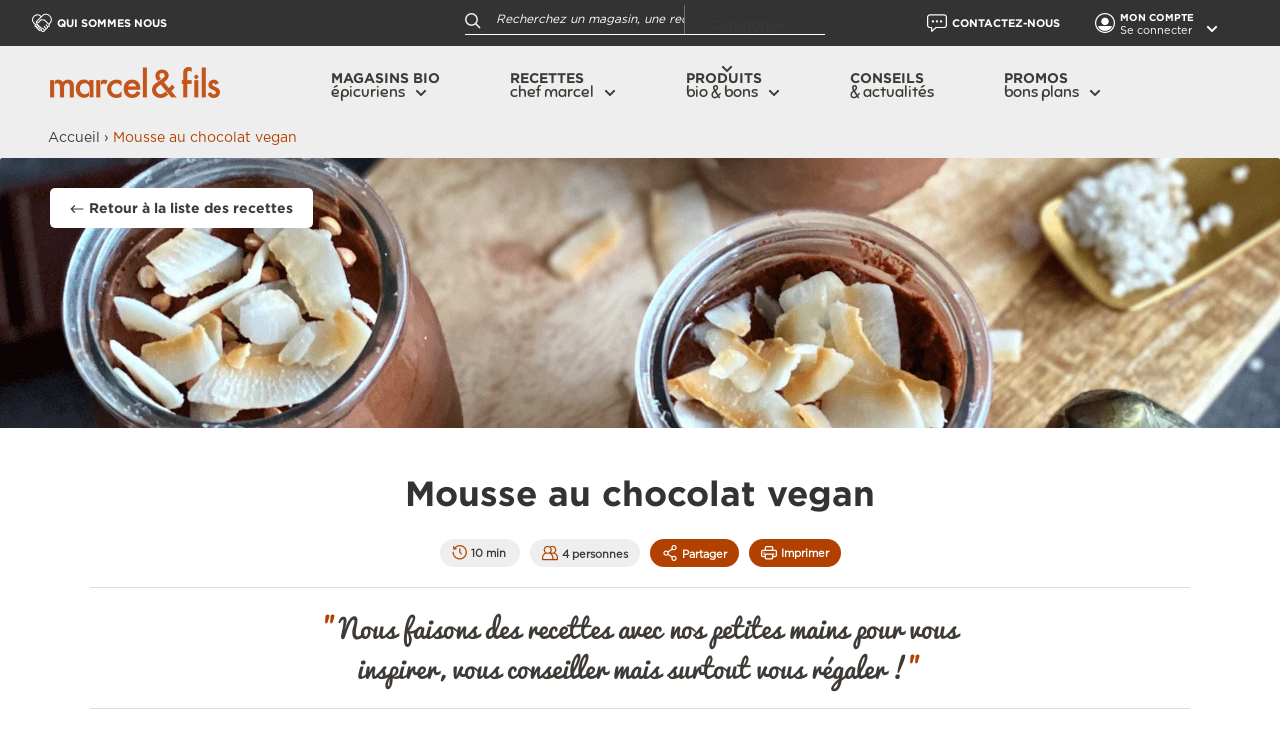

--- FILE ---
content_type: text/html; charset=utf-8
request_url: https://marceletfils.com/blogs/recettes/mousse-au-chocolat-vegan
body_size: 46277
content:
<!doctype html>

<html class="no-js" lang="fr">
  <head>
    <!-- Google tag (gtag.js) -->
<script async src="https://www.googletagmanager.com/gtag/js?id=G-E70H9WP4LE"></script>
<script>
  window.dataLayer = window.dataLayer || [];
  function gtag(){dataLayer.push(arguments);}
  gtag('js', new Date());

  gtag('config', 'G-E70H9WP4LE');
</script>
    <!-- Google tag (gtag.js) -->
<!-- Pixel facebook-->
    <meta name="facebook-domain-verification" content="e3ldq5x0zzbr5g48esbzu066cz08nk" />
<!--End Pixel facebook-->
<!-- Pixel Pinterest-->
    <meta name="p:domain_verify" content="62c01468eaf46f9b2835cdf1c2a4e9f0"/>
  <!--End Pixel Pinterest-->
    <script>
      function checkIfMarketingIsAllowed() {
        if (window.isenseGDPR !== undefined && window.isenseGDPR.Cookies.get('cookieconsent_preferences_disabled') !== undefined) {
          let cookie = window.isenseGDPR.Cookies.get('cookieconsent_preferences_disabled');
          if (cookie.indexOf('marketing') == -1) {
            function stAsyncLoader(u, c) {
              var d = document, t = 'script',
                  o = d.createElement(t),
                  s = d.getElementsByTagName(t)[0];
              o.src = u;
              if (c) {
                  o.addEventListener('load', function (e) {
                    c(null, e);
                  }, false);
              }
              s.parentNode.insertBefore(o, s);
            }
            stAsyncLoader('https://audience-static.marceletfils.com/marceletfils.js', function () {
              window.stAudience.launchApp({
                  module: 'pview',
                  consentString: true,
              });
            });
          }
        } else {
          setTimeout(function() {
            checkIfMarketingIsAllowed();
          }, 500);
        }
      }
      checkIfMarketingIsAllowed();
      window.addEventListener('click', function (e) {
        if(e.target && (e.target.className == 'cc-btn cc-btn-accept-all' || e.target.className == 'cc-btn cc-allow' || e.target.className == 'cc-btn cc-btn-accept-selected')){
          checkIfMarketingIsAllowed();
        }
      });
  </script>
    
    
    <meta charset="utf-8">
    <meta name="viewport" content="width=device-width, initial-scale=1.0, height=device-height, minimum-scale=1.0, maximum-scale=5.0">
    <meta name="theme-color" content="#b24101"><title>Mousse au chocolat vegan
</title><meta name="description" content="Pour cette mousse au chocolat Vegan, Chef Marcel a fait appel à son acolyte de table @naturellement_andco. Simple, rapide et inédite cette recette va vous faire retomber en enfance !"><link rel="canonical" href="https://marceletfils.com/blogs/recettes/mousse-au-chocolat-vegan"><link rel="shortcut icon" href="//marceletfils.com/cdn/shop/files/favi-2_96x96.png?v=1613751823" type="image/png"><link rel="preload" as="style" href="//marceletfils.com/cdn/shop/t/24/assets/theme.css?v=77521142838496913851751447685">
    <link rel="preload" as="script" href="//marceletfils.com/cdn/shop/t/24/assets/theme.min.js?v=5591558432254433811751447685">
    <link rel="preconnect" href="https://cdn.shopify.com">
    <link rel="preconnect" href="https://fonts.shopifycdn.com">
    <link rel="dns-prefetch" href="https://productreviews.shopifycdn.com">
    <link rel="dns-prefetch" href="https://ajax.googleapis.com">
    <link rel="dns-prefetch" href="https://maps.googleapis.com">
    <link rel="dns-prefetch" href="https://maps.gstatic.com">


    <script type="text/javascript" src="//code.jquery.com/jquery-1.11.0.min.js"></script>
    <script type="text/javascript" src="//code.jquery.com/jquery-migrate-1.2.1.min.js"></script>
    <script src="//marceletfils.com/cdn/shop/t/24/assets/slick.js?v=18270799639888039791751447685" defer></script>

    <script src="https://www.google.com/recaptcha/api.js" async defer></script>


    <meta property="og:type" content="article">
  <meta property="og:title" content="Mousse au chocolat vegan"><meta property="og:image" content="http://marceletfils.com/cdn/shop/articles/Mousse-au-chocolat-vegan-1.png?v=1612996817">
    <meta property="og:image:secure_url" content="https://marceletfils.com/cdn/shop/articles/Mousse-au-chocolat-vegan-1.png?v=1612996817">
    <meta property="og:image:width" content="1900">
    <meta property="og:image:height" content="1900"><meta property="og:description" content="Pour cette mousse au chocolat Vegan, Chef Marcel a fait appel à son acolyte de table @naturellement_andco. Simple, rapide et inédite cette recette va vous faire retomber en enfance !"><meta property="og:url" content="https://marceletfils.com/blogs/recettes/mousse-au-chocolat-vegan">
<meta property="og:site_name" content="Marcel &amp; Fils"><meta name="twitter:card" content="summary"><meta name="twitter:title" content="Mousse au chocolat vegan">
  <meta name="twitter:description" content="Pour cette mousse au chocolat Vegan, Chef Marcel a fait appel à son acolyte de table @naturellement_andco. Simple, rapide et inédite cette recette va vous faire retomber en enfance !"><meta name="twitter:image" content="https://marceletfils.com/cdn/shop/articles/Mousse-au-chocolat-vegan-1_600x600_crop_center.png?v=1612996817">
    <link rel="preload" href="//marceletfils.com/cdn/fonts/barlow/barlow_n6.329f582a81f63f125e63c20a5a80ae9477df68e1.woff2" as="font" type="font/woff2" crossorigin>
<link rel="preload" href="//marceletfils.com/cdn/fonts/barlow/barlow_n5.a193a1990790eba0cc5cca569d23799830e90f07.woff2" as="font" type="font/woff2" crossorigin>

<style>
  @font-face {
  font-family: Barlow;
  font-weight: 600;
  font-style: normal;
  font-display: swap;
  src: url("//marceletfils.com/cdn/fonts/barlow/barlow_n6.329f582a81f63f125e63c20a5a80ae9477df68e1.woff2") format("woff2"),
       url("//marceletfils.com/cdn/fonts/barlow/barlow_n6.0163402e36247bcb8b02716880d0b39568412e9e.woff") format("woff");
}

  @font-face {
  font-family: Barlow;
  font-weight: 500;
  font-style: normal;
  font-display: swap;
  src: url("//marceletfils.com/cdn/fonts/barlow/barlow_n5.a193a1990790eba0cc5cca569d23799830e90f07.woff2") format("woff2"),
       url("//marceletfils.com/cdn/fonts/barlow/barlow_n5.ae31c82169b1dc0715609b8cc6a610b917808358.woff") format("woff");
}

@font-face {
  font-family: Barlow;
  font-weight: 600;
  font-style: normal;
  font-display: swap;
  src: url("//marceletfils.com/cdn/fonts/barlow/barlow_n6.329f582a81f63f125e63c20a5a80ae9477df68e1.woff2") format("woff2"),
       url("//marceletfils.com/cdn/fonts/barlow/barlow_n6.0163402e36247bcb8b02716880d0b39568412e9e.woff") format("woff");
}

@font-face {
  font-family: Barlow;
  font-weight: 600;
  font-style: italic;
  font-display: swap;
  src: url("//marceletfils.com/cdn/fonts/barlow/barlow_i6.5a22bd20fb27bad4d7674cc6e666fb9c77d813bb.woff2") format("woff2"),
       url("//marceletfils.com/cdn/fonts/barlow/barlow_i6.1c8787fcb59f3add01a87f21b38c7ef797e3b3a1.woff") format("woff");
}


  @font-face {
  font-family: Barlow;
  font-weight: 700;
  font-style: normal;
  font-display: swap;
  src: url("//marceletfils.com/cdn/fonts/barlow/barlow_n7.691d1d11f150e857dcbc1c10ef03d825bc378d81.woff2") format("woff2"),
       url("//marceletfils.com/cdn/fonts/barlow/barlow_n7.4fdbb1cb7da0e2c2f88492243ffa2b4f91924840.woff") format("woff");
}

  @font-face {
  font-family: Barlow;
  font-weight: 500;
  font-style: italic;
  font-display: swap;
  src: url("//marceletfils.com/cdn/fonts/barlow/barlow_i5.714d58286997b65cd479af615cfa9bb0a117a573.woff2") format("woff2"),
       url("//marceletfils.com/cdn/fonts/barlow/barlow_i5.0120f77e6447d3b5df4bbec8ad8c2d029d87fb21.woff") format("woff");
}

  @font-face {
  font-family: Barlow;
  font-weight: 700;
  font-style: italic;
  font-display: swap;
  src: url("//marceletfils.com/cdn/fonts/barlow/barlow_i7.50e19d6cc2ba5146fa437a5a7443c76d5d730103.woff2") format("woff2"),
       url("//marceletfils.com/cdn/fonts/barlow/barlow_i7.47e9f98f1b094d912e6fd631cc3fe93d9f40964f.woff") format("woff");
}


  :root {
    --default-text-font-size : 15px;
    --base-text-font-size    : 14px;
    --heading-font-family    : Barlow, sans-serif;
    --heading-font-weight    : 600;
    --heading-font-style     : normal;
    --text-font-family       : Barlow, sans-serif;
    --text-font-weight       : 500;
    --text-font-style        : normal;
    --text-font-bolder-weight: 600;
    --text-link-decoration   : underline;

    --text-color               : #3e3a35;
    --text-color-rgb           : 62, 58, 53;
    --heading-color            : #333333;
    --border-color             : #e1e3e4;
    --border-color-rgb         : 225, 227, 228;
    --form-border-color        : #d4d6d8;
    --accent-color             : #b24101;
    --accent-color-secondary   : #D28E29;
    --accent-color-rgb         : 178, 65, 1;
    --link-color               : #b24101;
    --link-color-hover         : #662501;
    --background               : #ffffff;
    --secondary-background     : #eeeeee;
    --secondary-background-rgb : 238, 238, 238;
    --accent-background        : rgba(178, 65, 1, 0.08);

    --input-background: #eeeeee;

    --error-color       : #ff0000;
    --error-background  : rgba(255, 0, 0, 0.07);
    --success-color     : #00aa00;
    --success-background: rgba(0, 170, 0, 0.11);

    --primary-button-background      : #d28e29;
    --primary-button-background-rgb  : 210, 142, 41;
    --primary-button-text-color      : #ffffff;
    --primary-button-hover-color      : 178, 65, 1;
    --secondary-button-background    : rgba(0,0,0,0);
    --secondary-button-background-rgb: 0, 0, 0;
    --secondary-button-text-color    : #d28e29;

    --header-background      : #333333;
    --header-background-mobile      : #ffffff;
    --nav-background         : #ffffff;
    --header-text-color      : #ffffff;
    --header-text-color-mobile      : #3e3a35;
    --header-light-text-color: #ffffff;
    --header-border-color    : rgba(255, 255, 255, 0.3);
    --header-accent-color    : #b24101;

    --footer-background-color:    #ffffff;
    --footer-heading-text-color:  #b24101;
    --footer-body-text-color:     #333333;
    --footer-accent-color:        #b24101;
    --footer-accent-color-rgb:    178, 65, 1;
    --footer-border:              1px solid var(--border-color);

    --newsletter-background:    #333333;
    --newsletter-text:    #ffffff;

    --breadcrumbs-background:    #eeeeee;

    --flickity-arrow-color: #abb1b4;--product-on-sale-accent           : #ee0000;
    --product-on-sale-accent-rgb       : 238, 0, 0;
    --product-on-sale-color            : #ffffff;
    --product-in-stock-color           : #008a00;
    --product-low-stock-color          : #ee0000;
    --product-sold-out-color           : #8a9297;
    --product-custom-label-1-background: #008a00;
    --product-custom-label-1-color     : #ffffff;
    --product-custom-label-2-background: #00a500;
    --product-custom-label-2-color     : #ffffff;
    --product-review-star-color        : #ffbd00;

    --mobile-container-gutter : 20px;
    --desktop-container-gutter: 40px;
  }
</style>

<script>
  // IE11 does not have support for CSS variables, so we have to polyfill them
  if (!(((window || {}).CSS || {}).supports && window.CSS.supports('(--a: 0)'))) {
    const script = document.createElement('script');
    script.type = 'text/javascript';
    script.src = 'https://cdn.jsdelivr.net/npm/css-vars-ponyfill@2';
    script.onload = function() {
      cssVars({});
    };

    document.getElementsByTagName('head')[0].appendChild(script);
  }
</script>


    <script>window.performance && window.performance.mark && window.performance.mark('shopify.content_for_header.start');</script><meta id="shopify-digital-wallet" name="shopify-digital-wallet" content="/47375319191/digital_wallets/dialog">
<link rel="alternate" type="application/atom+xml" title="Feed" href="/blogs/recettes.atom" />
<script async="async" src="/checkouts/internal/preloads.js?locale=fr-FR"></script>
<script id="shopify-features" type="application/json">{"accessToken":"2ea41c286f88df7928f6417e5ddb0857","betas":["rich-media-storefront-analytics"],"domain":"marceletfils.com","predictiveSearch":true,"shopId":47375319191,"locale":"fr"}</script>
<script>var Shopify = Shopify || {};
Shopify.shop = "marcel-fils.myshopify.com";
Shopify.locale = "fr";
Shopify.currency = {"active":"EUR","rate":"1.0"};
Shopify.country = "FR";
Shopify.theme = {"name":"Splio formulaire","id":182912811349,"schema_name":"Warehouse","schema_version":"1.15.3","theme_store_id":871,"role":"main"};
Shopify.theme.handle = "null";
Shopify.theme.style = {"id":null,"handle":null};
Shopify.cdnHost = "marceletfils.com/cdn";
Shopify.routes = Shopify.routes || {};
Shopify.routes.root = "/";</script>
<script type="module">!function(o){(o.Shopify=o.Shopify||{}).modules=!0}(window);</script>
<script>!function(o){function n(){var o=[];function n(){o.push(Array.prototype.slice.apply(arguments))}return n.q=o,n}var t=o.Shopify=o.Shopify||{};t.loadFeatures=n(),t.autoloadFeatures=n()}(window);</script>
<script id="shop-js-analytics" type="application/json">{"pageType":"article"}</script>
<script defer="defer" async type="module" src="//marceletfils.com/cdn/shopifycloud/shop-js/modules/v2/client.init-shop-cart-sync_CfnabTz1.fr.esm.js"></script>
<script defer="defer" async type="module" src="//marceletfils.com/cdn/shopifycloud/shop-js/modules/v2/chunk.common_1HJ87NEU.esm.js"></script>
<script defer="defer" async type="module" src="//marceletfils.com/cdn/shopifycloud/shop-js/modules/v2/chunk.modal_BHK_cQfO.esm.js"></script>
<script type="module">
  await import("//marceletfils.com/cdn/shopifycloud/shop-js/modules/v2/client.init-shop-cart-sync_CfnabTz1.fr.esm.js");
await import("//marceletfils.com/cdn/shopifycloud/shop-js/modules/v2/chunk.common_1HJ87NEU.esm.js");
await import("//marceletfils.com/cdn/shopifycloud/shop-js/modules/v2/chunk.modal_BHK_cQfO.esm.js");

  window.Shopify.SignInWithShop?.initShopCartSync?.({"fedCMEnabled":true,"windoidEnabled":true});

</script>
<script>(function() {
  var isLoaded = false;
  function asyncLoad() {
    if (isLoaded) return;
    isLoaded = true;
    var urls = ["https:\/\/legal-app.common-services.com\/public\/cs_consent_modal.js?shop=marcel-fils.myshopify.com","https:\/\/gdprcdn.b-cdn.net\/js\/gdpr_cookie_consent.min.js?shop=marcel-fils.myshopify.com","https:\/\/sdk.qikify.com\/tmenu\/async.js?shop=marcel-fils.myshopify.com"];
    for (var i = 0; i < urls.length; i++) {
      var s = document.createElement('script');
      s.type = 'text/javascript';
      s.async = true;
      s.src = urls[i];
      var x = document.getElementsByTagName('script')[0];
      x.parentNode.insertBefore(s, x);
    }
  };
  if(window.attachEvent) {
    window.attachEvent('onload', asyncLoad);
  } else {
    window.addEventListener('load', asyncLoad, false);
  }
})();</script>
<script id="__st">var __st={"a":47375319191,"offset":3600,"reqid":"51066875-9a9b-4e6b-b05c-958d1ecf8b27-1769590882","pageurl":"marceletfils.com\/blogs\/recettes\/mousse-au-chocolat-vegan","s":"articles-409764298903","u":"0bfebb4e5f41","p":"article","rtyp":"article","rid":409764298903};</script>
<script>window.ShopifyPaypalV4VisibilityTracking = true;</script>
<script id="captcha-bootstrap">!function(){'use strict';const t='contact',e='account',n='new_comment',o=[[t,t],['blogs',n],['comments',n],[t,'customer']],c=[[e,'customer_login'],[e,'guest_login'],[e,'recover_customer_password'],[e,'create_customer']],r=t=>t.map((([t,e])=>`form[action*='/${t}']:not([data-nocaptcha='true']) input[name='form_type'][value='${e}']`)).join(','),a=t=>()=>t?[...document.querySelectorAll(t)].map((t=>t.form)):[];function s(){const t=[...o],e=r(t);return a(e)}const i='password',u='form_key',d=['recaptcha-v3-token','g-recaptcha-response','h-captcha-response',i],f=()=>{try{return window.sessionStorage}catch{return}},m='__shopify_v',_=t=>t.elements[u];function p(t,e,n=!1){try{const o=window.sessionStorage,c=JSON.parse(o.getItem(e)),{data:r}=function(t){const{data:e,action:n}=t;return t[m]||n?{data:e,action:n}:{data:t,action:n}}(c);for(const[e,n]of Object.entries(r))t.elements[e]&&(t.elements[e].value=n);n&&o.removeItem(e)}catch(o){console.error('form repopulation failed',{error:o})}}const l='form_type',E='cptcha';function T(t){t.dataset[E]=!0}const w=window,h=w.document,L='Shopify',v='ce_forms',y='captcha';let A=!1;((t,e)=>{const n=(g='f06e6c50-85a8-45c8-87d0-21a2b65856fe',I='https://cdn.shopify.com/shopifycloud/storefront-forms-hcaptcha/ce_storefront_forms_captcha_hcaptcha.v1.5.2.iife.js',D={infoText:'Protégé par hCaptcha',privacyText:'Confidentialité',termsText:'Conditions'},(t,e,n)=>{const o=w[L][v],c=o.bindForm;if(c)return c(t,g,e,D).then(n);var r;o.q.push([[t,g,e,D],n]),r=I,A||(h.body.append(Object.assign(h.createElement('script'),{id:'captcha-provider',async:!0,src:r})),A=!0)});var g,I,D;w[L]=w[L]||{},w[L][v]=w[L][v]||{},w[L][v].q=[],w[L][y]=w[L][y]||{},w[L][y].protect=function(t,e){n(t,void 0,e),T(t)},Object.freeze(w[L][y]),function(t,e,n,w,h,L){const[v,y,A,g]=function(t,e,n){const i=e?o:[],u=t?c:[],d=[...i,...u],f=r(d),m=r(i),_=r(d.filter((([t,e])=>n.includes(e))));return[a(f),a(m),a(_),s()]}(w,h,L),I=t=>{const e=t.target;return e instanceof HTMLFormElement?e:e&&e.form},D=t=>v().includes(t);t.addEventListener('submit',(t=>{const e=I(t);if(!e)return;const n=D(e)&&!e.dataset.hcaptchaBound&&!e.dataset.recaptchaBound,o=_(e),c=g().includes(e)&&(!o||!o.value);(n||c)&&t.preventDefault(),c&&!n&&(function(t){try{if(!f())return;!function(t){const e=f();if(!e)return;const n=_(t);if(!n)return;const o=n.value;o&&e.removeItem(o)}(t);const e=Array.from(Array(32),(()=>Math.random().toString(36)[2])).join('');!function(t,e){_(t)||t.append(Object.assign(document.createElement('input'),{type:'hidden',name:u})),t.elements[u].value=e}(t,e),function(t,e){const n=f();if(!n)return;const o=[...t.querySelectorAll(`input[type='${i}']`)].map((({name:t})=>t)),c=[...d,...o],r={};for(const[a,s]of new FormData(t).entries())c.includes(a)||(r[a]=s);n.setItem(e,JSON.stringify({[m]:1,action:t.action,data:r}))}(t,e)}catch(e){console.error('failed to persist form',e)}}(e),e.submit())}));const S=(t,e)=>{t&&!t.dataset[E]&&(n(t,e.some((e=>e===t))),T(t))};for(const o of['focusin','change'])t.addEventListener(o,(t=>{const e=I(t);D(e)&&S(e,y())}));const B=e.get('form_key'),M=e.get(l),P=B&&M;t.addEventListener('DOMContentLoaded',(()=>{const t=y();if(P)for(const e of t)e.elements[l].value===M&&p(e,B);[...new Set([...A(),...v().filter((t=>'true'===t.dataset.shopifyCaptcha))])].forEach((e=>S(e,t)))}))}(h,new URLSearchParams(w.location.search),n,t,e,['guest_login'])})(!0,!1)}();</script>
<script integrity="sha256-4kQ18oKyAcykRKYeNunJcIwy7WH5gtpwJnB7kiuLZ1E=" data-source-attribution="shopify.loadfeatures" defer="defer" src="//marceletfils.com/cdn/shopifycloud/storefront/assets/storefront/load_feature-a0a9edcb.js" crossorigin="anonymous"></script>
<script data-source-attribution="shopify.dynamic_checkout.dynamic.init">var Shopify=Shopify||{};Shopify.PaymentButton=Shopify.PaymentButton||{isStorefrontPortableWallets:!0,init:function(){window.Shopify.PaymentButton.init=function(){};var t=document.createElement("script");t.src="https://marceletfils.com/cdn/shopifycloud/portable-wallets/latest/portable-wallets.fr.js",t.type="module",document.head.appendChild(t)}};
</script>
<script data-source-attribution="shopify.dynamic_checkout.buyer_consent">
  function portableWalletsHideBuyerConsent(e){var t=document.getElementById("shopify-buyer-consent"),n=document.getElementById("shopify-subscription-policy-button");t&&n&&(t.classList.add("hidden"),t.setAttribute("aria-hidden","true"),n.removeEventListener("click",e))}function portableWalletsShowBuyerConsent(e){var t=document.getElementById("shopify-buyer-consent"),n=document.getElementById("shopify-subscription-policy-button");t&&n&&(t.classList.remove("hidden"),t.removeAttribute("aria-hidden"),n.addEventListener("click",e))}window.Shopify?.PaymentButton&&(window.Shopify.PaymentButton.hideBuyerConsent=portableWalletsHideBuyerConsent,window.Shopify.PaymentButton.showBuyerConsent=portableWalletsShowBuyerConsent);
</script>
<script data-source-attribution="shopify.dynamic_checkout.cart.bootstrap">document.addEventListener("DOMContentLoaded",(function(){function t(){return document.querySelector("shopify-accelerated-checkout-cart, shopify-accelerated-checkout")}if(t())Shopify.PaymentButton.init();else{new MutationObserver((function(e,n){t()&&(Shopify.PaymentButton.init(),n.disconnect())})).observe(document.body,{childList:!0,subtree:!0})}}));
</script>

<script>window.performance && window.performance.mark && window.performance.mark('shopify.content_for_header.end');</script>
    

    <link rel="stylesheet" href="//marceletfils.com/cdn/shop/t/24/assets/theme.css?v=77521142838496913851751447685">
    <link rel="stylesheet" href="//marceletfils.com/cdn/shop/t/24/assets/custom.css?v=62702625289209225151751447685">
    
  <script type="application/ld+json">
  {
    "@context": "http://schema.org",
    "@type": "BlogPosting",
    "mainEntityOfPage": "/blogs/recettes/mousse-au-chocolat-vegan",
    "articleSection": "Recettes Bio",
    "keywords": "Dessert, Petits breaks, Produits marcel&fils, Tendance, Tout choco, Végan",
    "headline": "Mousse au chocolat vegan",
    "description": "Pour cette mousse au chocolat Vegan, Chef Marcel a fait appel à son acolyte de table @naturellement_andco. Simple, rapide et inédite cette recette va vous...",
    "dateCreated": "2021-02-10T23:40:17",
    "datePublished": "2021-02-10T23:40:15",
    "dateModified": "2021-02-10T23:40:15",
    "image": {
      "@type": "ImageObject",
      "url": "https://marceletfils.com/cdn/shop/articles/Mousse-au-chocolat-vegan-1_1024x.png?v=1612996817",
      "image": "https://marceletfils.com/cdn/shop/articles/Mousse-au-chocolat-vegan-1_1024x.png?v=1612996817",
      "name": "Mousse au chocolat vegan ",
      "width": "1024",
      "height": "1024"
    },
    "author": {
      "@type": "Person",
      "name": " ",
      "givenName": null,
      "familyName": null
    },
    "publisher": {
      "@type": "Organization",
      "name": "Marcel \u0026amp; Fils"
    },
    "commentCount": 0,
    "comment": []
  }
  </script>



  <script type="application/ld+json">
  {
    "@context": "http://schema.org",
    "@type": "BreadcrumbList",
  "itemListElement": [{
      "@type": "ListItem",
      "position": 1,
      "name": "Accueil",
      "item": "https://marceletfils.com"
    },{
          "@type": "ListItem",
          "position": 2,
          "name": "Recettes Bio",
          "item": "https://marceletfils.com/blogs/recettes"
        }, {
          "@type": "ListItem",
          "position": 3,
          "name": "Recettes Bio",
          "item": "https://marceletfils.com/blogs/recettes/mousse-au-chocolat-vegan"
        }]
  }
  </script>


    <script>
      // This allows to expose several variables to the global scope, to be used in scripts
      window.theme = {
        pageType: "article",
        cartCount: 0,
        moneyFormat: "\u003cspan class=\"money\"\u003e{{amount_with_comma_separator}} €\u003c\/span\u003e",
        moneyWithCurrencyFormat: "€{{amount_with_comma_separator}} EUR",
        showDiscount: true,
        discountMode: "percentage",
        searchMode: "product,article,page",
        searchUnavailableProducts: "show",
        cartType: "drawer"
      };

      window.routes = {
        rootUrl: "\/",
        rootUrlWithoutSlash: '',
        cartUrl: "\/cart",
        cartAddUrl: "\/cart\/add",
        cartChangeUrl: "\/cart\/change",
        searchUrl: "\/search",
        productRecommendationsUrl: "\/recommendations\/products"
      };

      window.languages = {
        productRegularPrice: "Prix normal",
        productSalePrice: "Prix réduit",
        collectionOnSaleLabel: "Economisez {{savings}}",
        productFormUnavailable: "Indisponible",
        productFormAddToCart: "Ajouter au panier",
        productFormSoldOut: "Rupture de stock",
        productAdded: "Le produit a été ajouté au panier",
        productAddedShort: "Ajouté !",
        shippingEstimatorNoResults: "Nous ne livrons pas à votre adresse.",
        shippingEstimatorOneResult: "Il y a une option de livraison disponible :",
        shippingEstimatorMultipleResults: "Il y a {{count}} options de livraison disponibles :",
        shippingEstimatorErrors: "Une erreur s\u0026#39;est produite :"
      };

      window.lazySizesConfig = {
        loadHidden: false,
        hFac: 0.8,
        expFactor: 3,
        customMedia: {
          '--phone': '(max-width: 640px)',
          '--tablet': '(min-width: 641px) and (max-width: 1023px)',
          '--lap': '(min-width: 1024px)'
        }
      };

      document.documentElement.className = document.documentElement.className.replace('no-js', 'js');
    </script><script src="//marceletfils.com/cdn/shop/t/24/assets/theme.min.js?v=5591558432254433811751447685" defer></script>
    <script src="//marceletfils.com/cdn/shop/t/24/assets/custom.js?v=14729726925930010801751447685" defer></script><script>
        (function () {
          window.onpageshow = function() {
            // We force re-freshing the cart content onpageshow, as most browsers will serve a cache copy when hitting the
            // back button, which cause staled data
            document.documentElement.dispatchEvent(new CustomEvent('cart:refresh', {
              bubbles: true,
              detail: {scrollToTop: false}
            }));
          };
        })();
      </script><meta name="google-site-verification" content="b3tHcp3XUj5PspkE7g2YzjVVBa-3dmgXh19ToOAxLkY" />
    
  <link href="https://monorail-edge.shopifysvc.com" rel="dns-prefetch">
<script>(function(){if ("sendBeacon" in navigator && "performance" in window) {try {var session_token_from_headers = performance.getEntriesByType('navigation')[0].serverTiming.find(x => x.name == '_s').description;} catch {var session_token_from_headers = undefined;}var session_cookie_matches = document.cookie.match(/_shopify_s=([^;]*)/);var session_token_from_cookie = session_cookie_matches && session_cookie_matches.length === 2 ? session_cookie_matches[1] : "";var session_token = session_token_from_headers || session_token_from_cookie || "";function handle_abandonment_event(e) {var entries = performance.getEntries().filter(function(entry) {return /monorail-edge.shopifysvc.com/.test(entry.name);});if (!window.abandonment_tracked && entries.length === 0) {window.abandonment_tracked = true;var currentMs = Date.now();var navigation_start = performance.timing.navigationStart;var payload = {shop_id: 47375319191,url: window.location.href,navigation_start,duration: currentMs - navigation_start,session_token,page_type: "article"};window.navigator.sendBeacon("https://monorail-edge.shopifysvc.com/v1/produce", JSON.stringify({schema_id: "online_store_buyer_site_abandonment/1.1",payload: payload,metadata: {event_created_at_ms: currentMs,event_sent_at_ms: currentMs}}));}}window.addEventListener('pagehide', handle_abandonment_event);}}());</script>
<script id="web-pixels-manager-setup">(function e(e,d,r,n,o){if(void 0===o&&(o={}),!Boolean(null===(a=null===(i=window.Shopify)||void 0===i?void 0:i.analytics)||void 0===a?void 0:a.replayQueue)){var i,a;window.Shopify=window.Shopify||{};var t=window.Shopify;t.analytics=t.analytics||{};var s=t.analytics;s.replayQueue=[],s.publish=function(e,d,r){return s.replayQueue.push([e,d,r]),!0};try{self.performance.mark("wpm:start")}catch(e){}var l=function(){var e={modern:/Edge?\/(1{2}[4-9]|1[2-9]\d|[2-9]\d{2}|\d{4,})\.\d+(\.\d+|)|Firefox\/(1{2}[4-9]|1[2-9]\d|[2-9]\d{2}|\d{4,})\.\d+(\.\d+|)|Chrom(ium|e)\/(9{2}|\d{3,})\.\d+(\.\d+|)|(Maci|X1{2}).+ Version\/(15\.\d+|(1[6-9]|[2-9]\d|\d{3,})\.\d+)([,.]\d+|)( \(\w+\)|)( Mobile\/\w+|) Safari\/|Chrome.+OPR\/(9{2}|\d{3,})\.\d+\.\d+|(CPU[ +]OS|iPhone[ +]OS|CPU[ +]iPhone|CPU IPhone OS|CPU iPad OS)[ +]+(15[._]\d+|(1[6-9]|[2-9]\d|\d{3,})[._]\d+)([._]\d+|)|Android:?[ /-](13[3-9]|1[4-9]\d|[2-9]\d{2}|\d{4,})(\.\d+|)(\.\d+|)|Android.+Firefox\/(13[5-9]|1[4-9]\d|[2-9]\d{2}|\d{4,})\.\d+(\.\d+|)|Android.+Chrom(ium|e)\/(13[3-9]|1[4-9]\d|[2-9]\d{2}|\d{4,})\.\d+(\.\d+|)|SamsungBrowser\/([2-9]\d|\d{3,})\.\d+/,legacy:/Edge?\/(1[6-9]|[2-9]\d|\d{3,})\.\d+(\.\d+|)|Firefox\/(5[4-9]|[6-9]\d|\d{3,})\.\d+(\.\d+|)|Chrom(ium|e)\/(5[1-9]|[6-9]\d|\d{3,})\.\d+(\.\d+|)([\d.]+$|.*Safari\/(?![\d.]+ Edge\/[\d.]+$))|(Maci|X1{2}).+ Version\/(10\.\d+|(1[1-9]|[2-9]\d|\d{3,})\.\d+)([,.]\d+|)( \(\w+\)|)( Mobile\/\w+|) Safari\/|Chrome.+OPR\/(3[89]|[4-9]\d|\d{3,})\.\d+\.\d+|(CPU[ +]OS|iPhone[ +]OS|CPU[ +]iPhone|CPU IPhone OS|CPU iPad OS)[ +]+(10[._]\d+|(1[1-9]|[2-9]\d|\d{3,})[._]\d+)([._]\d+|)|Android:?[ /-](13[3-9]|1[4-9]\d|[2-9]\d{2}|\d{4,})(\.\d+|)(\.\d+|)|Mobile Safari.+OPR\/([89]\d|\d{3,})\.\d+\.\d+|Android.+Firefox\/(13[5-9]|1[4-9]\d|[2-9]\d{2}|\d{4,})\.\d+(\.\d+|)|Android.+Chrom(ium|e)\/(13[3-9]|1[4-9]\d|[2-9]\d{2}|\d{4,})\.\d+(\.\d+|)|Android.+(UC? ?Browser|UCWEB|U3)[ /]?(15\.([5-9]|\d{2,})|(1[6-9]|[2-9]\d|\d{3,})\.\d+)\.\d+|SamsungBrowser\/(5\.\d+|([6-9]|\d{2,})\.\d+)|Android.+MQ{2}Browser\/(14(\.(9|\d{2,})|)|(1[5-9]|[2-9]\d|\d{3,})(\.\d+|))(\.\d+|)|K[Aa][Ii]OS\/(3\.\d+|([4-9]|\d{2,})\.\d+)(\.\d+|)/},d=e.modern,r=e.legacy,n=navigator.userAgent;return n.match(d)?"modern":n.match(r)?"legacy":"unknown"}(),u="modern"===l?"modern":"legacy",c=(null!=n?n:{modern:"",legacy:""})[u],f=function(e){return[e.baseUrl,"/wpm","/b",e.hashVersion,"modern"===e.buildTarget?"m":"l",".js"].join("")}({baseUrl:d,hashVersion:r,buildTarget:u}),m=function(e){var d=e.version,r=e.bundleTarget,n=e.surface,o=e.pageUrl,i=e.monorailEndpoint;return{emit:function(e){var a=e.status,t=e.errorMsg,s=(new Date).getTime(),l=JSON.stringify({metadata:{event_sent_at_ms:s},events:[{schema_id:"web_pixels_manager_load/3.1",payload:{version:d,bundle_target:r,page_url:o,status:a,surface:n,error_msg:t},metadata:{event_created_at_ms:s}}]});if(!i)return console&&console.warn&&console.warn("[Web Pixels Manager] No Monorail endpoint provided, skipping logging."),!1;try{return self.navigator.sendBeacon.bind(self.navigator)(i,l)}catch(e){}var u=new XMLHttpRequest;try{return u.open("POST",i,!0),u.setRequestHeader("Content-Type","text/plain"),u.send(l),!0}catch(e){return console&&console.warn&&console.warn("[Web Pixels Manager] Got an unhandled error while logging to Monorail."),!1}}}}({version:r,bundleTarget:l,surface:e.surface,pageUrl:self.location.href,monorailEndpoint:e.monorailEndpoint});try{o.browserTarget=l,function(e){var d=e.src,r=e.async,n=void 0===r||r,o=e.onload,i=e.onerror,a=e.sri,t=e.scriptDataAttributes,s=void 0===t?{}:t,l=document.createElement("script"),u=document.querySelector("head"),c=document.querySelector("body");if(l.async=n,l.src=d,a&&(l.integrity=a,l.crossOrigin="anonymous"),s)for(var f in s)if(Object.prototype.hasOwnProperty.call(s,f))try{l.dataset[f]=s[f]}catch(e){}if(o&&l.addEventListener("load",o),i&&l.addEventListener("error",i),u)u.appendChild(l);else{if(!c)throw new Error("Did not find a head or body element to append the script");c.appendChild(l)}}({src:f,async:!0,onload:function(){if(!function(){var e,d;return Boolean(null===(d=null===(e=window.Shopify)||void 0===e?void 0:e.analytics)||void 0===d?void 0:d.initialized)}()){var d=window.webPixelsManager.init(e)||void 0;if(d){var r=window.Shopify.analytics;r.replayQueue.forEach((function(e){var r=e[0],n=e[1],o=e[2];d.publishCustomEvent(r,n,o)})),r.replayQueue=[],r.publish=d.publishCustomEvent,r.visitor=d.visitor,r.initialized=!0}}},onerror:function(){return m.emit({status:"failed",errorMsg:"".concat(f," has failed to load")})},sri:function(e){var d=/^sha384-[A-Za-z0-9+/=]+$/;return"string"==typeof e&&d.test(e)}(c)?c:"",scriptDataAttributes:o}),m.emit({status:"loading"})}catch(e){m.emit({status:"failed",errorMsg:(null==e?void 0:e.message)||"Unknown error"})}}})({shopId: 47375319191,storefrontBaseUrl: "https://marceletfils.com",extensionsBaseUrl: "https://extensions.shopifycdn.com/cdn/shopifycloud/web-pixels-manager",monorailEndpoint: "https://monorail-edge.shopifysvc.com/unstable/produce_batch",surface: "storefront-renderer",enabledBetaFlags: ["2dca8a86"],webPixelsConfigList: [{"id":"1152975189","configuration":"{\"tagID\":\"2613918549819\"}","eventPayloadVersion":"v1","runtimeContext":"STRICT","scriptVersion":"18031546ee651571ed29edbe71a3550b","type":"APP","apiClientId":3009811,"privacyPurposes":["ANALYTICS","MARKETING","SALE_OF_DATA"],"dataSharingAdjustments":{"protectedCustomerApprovalScopes":["read_customer_address","read_customer_email","read_customer_name","read_customer_personal_data","read_customer_phone"]}},{"id":"180486485","eventPayloadVersion":"v1","runtimeContext":"LAX","scriptVersion":"1","type":"CUSTOM","privacyPurposes":["ANALYTICS"],"name":"Google Analytics tag (migrated)"},{"id":"shopify-app-pixel","configuration":"{}","eventPayloadVersion":"v1","runtimeContext":"STRICT","scriptVersion":"0450","apiClientId":"shopify-pixel","type":"APP","privacyPurposes":["ANALYTICS","MARKETING"]},{"id":"shopify-custom-pixel","eventPayloadVersion":"v1","runtimeContext":"LAX","scriptVersion":"0450","apiClientId":"shopify-pixel","type":"CUSTOM","privacyPurposes":["ANALYTICS","MARKETING"]}],isMerchantRequest: false,initData: {"shop":{"name":"Marcel \u0026 Fils","paymentSettings":{"currencyCode":"EUR"},"myshopifyDomain":"marcel-fils.myshopify.com","countryCode":"FR","storefrontUrl":"https:\/\/marceletfils.com"},"customer":null,"cart":null,"checkout":null,"productVariants":[],"purchasingCompany":null},},"https://marceletfils.com/cdn","fcfee988w5aeb613cpc8e4bc33m6693e112",{"modern":"","legacy":""},{"shopId":"47375319191","storefrontBaseUrl":"https:\/\/marceletfils.com","extensionBaseUrl":"https:\/\/extensions.shopifycdn.com\/cdn\/shopifycloud\/web-pixels-manager","surface":"storefront-renderer","enabledBetaFlags":"[\"2dca8a86\"]","isMerchantRequest":"false","hashVersion":"fcfee988w5aeb613cpc8e4bc33m6693e112","publish":"custom","events":"[[\"page_viewed\",{}]]"});</script><script>
  window.ShopifyAnalytics = window.ShopifyAnalytics || {};
  window.ShopifyAnalytics.meta = window.ShopifyAnalytics.meta || {};
  window.ShopifyAnalytics.meta.currency = 'EUR';
  var meta = {"page":{"pageType":"article","resourceType":"article","resourceId":409764298903,"requestId":"51066875-9a9b-4e6b-b05c-958d1ecf8b27-1769590882"}};
  for (var attr in meta) {
    window.ShopifyAnalytics.meta[attr] = meta[attr];
  }
</script>
<script class="analytics">
  (function () {
    var customDocumentWrite = function(content) {
      var jquery = null;

      if (window.jQuery) {
        jquery = window.jQuery;
      } else if (window.Checkout && window.Checkout.$) {
        jquery = window.Checkout.$;
      }

      if (jquery) {
        jquery('body').append(content);
      }
    };

    var hasLoggedConversion = function(token) {
      if (token) {
        return document.cookie.indexOf('loggedConversion=' + token) !== -1;
      }
      return false;
    }

    var setCookieIfConversion = function(token) {
      if (token) {
        var twoMonthsFromNow = new Date(Date.now());
        twoMonthsFromNow.setMonth(twoMonthsFromNow.getMonth() + 2);

        document.cookie = 'loggedConversion=' + token + '; expires=' + twoMonthsFromNow;
      }
    }

    var trekkie = window.ShopifyAnalytics.lib = window.trekkie = window.trekkie || [];
    if (trekkie.integrations) {
      return;
    }
    trekkie.methods = [
      'identify',
      'page',
      'ready',
      'track',
      'trackForm',
      'trackLink'
    ];
    trekkie.factory = function(method) {
      return function() {
        var args = Array.prototype.slice.call(arguments);
        args.unshift(method);
        trekkie.push(args);
        return trekkie;
      };
    };
    for (var i = 0; i < trekkie.methods.length; i++) {
      var key = trekkie.methods[i];
      trekkie[key] = trekkie.factory(key);
    }
    trekkie.load = function(config) {
      trekkie.config = config || {};
      trekkie.config.initialDocumentCookie = document.cookie;
      var first = document.getElementsByTagName('script')[0];
      var script = document.createElement('script');
      script.type = 'text/javascript';
      script.onerror = function(e) {
        var scriptFallback = document.createElement('script');
        scriptFallback.type = 'text/javascript';
        scriptFallback.onerror = function(error) {
                var Monorail = {
      produce: function produce(monorailDomain, schemaId, payload) {
        var currentMs = new Date().getTime();
        var event = {
          schema_id: schemaId,
          payload: payload,
          metadata: {
            event_created_at_ms: currentMs,
            event_sent_at_ms: currentMs
          }
        };
        return Monorail.sendRequest("https://" + monorailDomain + "/v1/produce", JSON.stringify(event));
      },
      sendRequest: function sendRequest(endpointUrl, payload) {
        // Try the sendBeacon API
        if (window && window.navigator && typeof window.navigator.sendBeacon === 'function' && typeof window.Blob === 'function' && !Monorail.isIos12()) {
          var blobData = new window.Blob([payload], {
            type: 'text/plain'
          });

          if (window.navigator.sendBeacon(endpointUrl, blobData)) {
            return true;
          } // sendBeacon was not successful

        } // XHR beacon

        var xhr = new XMLHttpRequest();

        try {
          xhr.open('POST', endpointUrl);
          xhr.setRequestHeader('Content-Type', 'text/plain');
          xhr.send(payload);
        } catch (e) {
          console.log(e);
        }

        return false;
      },
      isIos12: function isIos12() {
        return window.navigator.userAgent.lastIndexOf('iPhone; CPU iPhone OS 12_') !== -1 || window.navigator.userAgent.lastIndexOf('iPad; CPU OS 12_') !== -1;
      }
    };
    Monorail.produce('monorail-edge.shopifysvc.com',
      'trekkie_storefront_load_errors/1.1',
      {shop_id: 47375319191,
      theme_id: 182912811349,
      app_name: "storefront",
      context_url: window.location.href,
      source_url: "//marceletfils.com/cdn/s/trekkie.storefront.a804e9514e4efded663580eddd6991fcc12b5451.min.js"});

        };
        scriptFallback.async = true;
        scriptFallback.src = '//marceletfils.com/cdn/s/trekkie.storefront.a804e9514e4efded663580eddd6991fcc12b5451.min.js';
        first.parentNode.insertBefore(scriptFallback, first);
      };
      script.async = true;
      script.src = '//marceletfils.com/cdn/s/trekkie.storefront.a804e9514e4efded663580eddd6991fcc12b5451.min.js';
      first.parentNode.insertBefore(script, first);
    };
    trekkie.load(
      {"Trekkie":{"appName":"storefront","development":false,"defaultAttributes":{"shopId":47375319191,"isMerchantRequest":null,"themeId":182912811349,"themeCityHash":"746980112891615311","contentLanguage":"fr","currency":"EUR","eventMetadataId":"adc210dc-cf83-40f0-a72e-b56758a93329"},"isServerSideCookieWritingEnabled":true,"monorailRegion":"shop_domain","enabledBetaFlags":["65f19447","b5387b81"]},"Session Attribution":{},"S2S":{"facebookCapiEnabled":false,"source":"trekkie-storefront-renderer","apiClientId":580111}}
    );

    var loaded = false;
    trekkie.ready(function() {
      if (loaded) return;
      loaded = true;

      window.ShopifyAnalytics.lib = window.trekkie;

      var originalDocumentWrite = document.write;
      document.write = customDocumentWrite;
      try { window.ShopifyAnalytics.merchantGoogleAnalytics.call(this); } catch(error) {};
      document.write = originalDocumentWrite;

      window.ShopifyAnalytics.lib.page(null,{"pageType":"article","resourceType":"article","resourceId":409764298903,"requestId":"51066875-9a9b-4e6b-b05c-958d1ecf8b27-1769590882","shopifyEmitted":true});

      var match = window.location.pathname.match(/checkouts\/(.+)\/(thank_you|post_purchase)/)
      var token = match? match[1]: undefined;
      if (!hasLoggedConversion(token)) {
        setCookieIfConversion(token);
        
      }
    });


        var eventsListenerScript = document.createElement('script');
        eventsListenerScript.async = true;
        eventsListenerScript.src = "//marceletfils.com/cdn/shopifycloud/storefront/assets/shop_events_listener-3da45d37.js";
        document.getElementsByTagName('head')[0].appendChild(eventsListenerScript);

})();</script>
  <script>
  if (!window.ga || (window.ga && typeof window.ga !== 'function')) {
    window.ga = function ga() {
      (window.ga.q = window.ga.q || []).push(arguments);
      if (window.Shopify && window.Shopify.analytics && typeof window.Shopify.analytics.publish === 'function') {
        window.Shopify.analytics.publish("ga_stub_called", {}, {sendTo: "google_osp_migration"});
      }
      console.error("Shopify's Google Analytics stub called with:", Array.from(arguments), "\nSee https://help.shopify.com/manual/promoting-marketing/pixels/pixel-migration#google for more information.");
    };
    if (window.Shopify && window.Shopify.analytics && typeof window.Shopify.analytics.publish === 'function') {
      window.Shopify.analytics.publish("ga_stub_initialized", {}, {sendTo: "google_osp_migration"});
    }
  }
</script>
<script
  defer
  src="https://marceletfils.com/cdn/shopifycloud/perf-kit/shopify-perf-kit-3.1.0.min.js"
  data-application="storefront-renderer"
  data-shop-id="47375319191"
  data-render-region="gcp-us-east1"
  data-page-type="article"
  data-theme-instance-id="182912811349"
  data-theme-name="Warehouse"
  data-theme-version="1.15.3"
  data-monorail-region="shop_domain"
  data-resource-timing-sampling-rate="10"
  data-shs="true"
  data-shs-beacon="true"
  data-shs-export-with-fetch="true"
  data-shs-logs-sample-rate="1"
  data-shs-beacon-endpoint="https://marceletfils.com/api/collect"
></script>
</head>

  <body class="warehouse--v1 features--animate-zoom template-article " data-instant-intensity="viewport">
    <a href="#main" class="visually-hidden skip-to-content">Passer au contenu</a>
    <span class="loading-bar"></span>

    <div id="shopify-section-announcement-bar" class="shopify-section">
</div>
<div id="shopify-section-popups" class="shopify-section"><div data-section-id="popups" data-section-type="popups">

          <aside class="modal modal--exit-popup" data-popup-type="exit" data-popup-settings='
            {
              "showOnlyOnce": true
            }
          ' aria-hidden="true" >
            <div class="modal__dialog" role="dialog">
              <div class="exit-image">
                <div class="full-width"><div class="aspect-ratio" style="padding-bottom: 43.75%"><img class="lazyload image--fade-in" data-src="//marceletfils.com/cdn/shop/files/Rectangle_129_{width}x.png?v=1615323068" data-widths="[300,400]" data-sizes="auto" alt="Actualité des produits bio et recettes gourmandes">

                      <noscript>
                        <img src="//marceletfils.com/cdn/shop/files/Rectangle_129_800x.png?v=1615323068" alt="Actualité des produits bio et recettes gourmandes">
                      </noscript>
                    </div></div>
              </div>
              <div class="exit-popup"><h3 class="exit-popup__title heading h3">En voiture marcel</h3><div><p><strong>Ne manquez rien !</strong></p><p>Des offres, des journées exceptionnelles, des ateliers, des dégustations, des recettes gourmandes... tout ça rien que pour vous !</p></div><button class="exit-popup__close link" data-action="close-popup" aria-label="Fermer"><svg focusable="false" class="icon icon--close" viewBox="0 0 19 19" role="presentation">
      <path d="M9.1923882 8.39339828l7.7781745-7.7781746 1.4142136 1.41421357-7.7781746 7.77817459 7.7781746 7.77817456L16.9705627 19l-7.7781745-7.7781746L1.41421356 19 0 17.5857864l7.7781746-7.77817456L0 2.02943725 1.41421356.61522369 9.1923882 8.39339828z" fill="currentColor" fill-rule="evenodd"></path>
    </svg></button><form method="post" action="/contact#exit-popup" id="exit-popup" accept-charset="UTF-8" class="form exit-popup__form"><input type="hidden" name="form_type" value="customer" /><input type="hidden" name="utf8" value="✓" /><input type="hidden" name="contact[tags]" value="newsletter">

                      <div class="form__input-wrapper form__input-wrapper--labelled">
                        <input id="exit-popup[email]" type="text" class="form__field form__field--text" name="contact[email]" autofocus>
                        <label for="exit-popup[email]" class="form__floating-label">Votre email</label>
                      </div>

                      <button class="button button--primary button--full" type="submit">Je m&#39;inscris</button></form><button class="exit-popup__pay-more link link--accented" data-action="close-popup">Non merci, je ne suis pas interessé(e)</button></div>
            </div>
          </aside></div>


</div>
<div id="shopify-section-header" class="shopify-section shopify-section__header"><a name="header">
<section data-section-id="header" data-section-type="header" data-section-settings='{
  "navigationLayout": "inline",
  "desktopOpenTrigger": "hover",
  "useStickyHeader": true
}'>
  <header class="header header--inline header--search-expanded" role="banner">
    <div class="container-header">
      <div class="header__inner"><nav class="header__mobile-nav hidden-lap-and-up">
            <button class="header__mobile-nav-toggle icon-state touch-area" data-action="toggle-menu" aria-expanded="false" aria-haspopup="true" aria-controls="mobile-menu" aria-label="Ouvrir le menu">
              <span class="icon-state__primary"><svg focusable="false" class="icon icon--hamburger-mobile" viewBox="0 0 20 16" role="presentation">
      <path d="M0 14h20v2H0v-2zM0 0h20v2H0V0zm0 7h20v2H0V7z" fill="currentColor" fill-rule="evenodd"></path>
    </svg></span>
              <span class="icon-state__secondary"><svg focusable="false" class="icon icon--close" viewBox="0 0 19 19" role="presentation">
      <path d="M9.1923882 8.39339828l7.7781745-7.7781746 1.4142136 1.41421357-7.7781746 7.77817459 7.7781746 7.77817456L16.9705627 19l-7.7781745-7.7781746L1.41421356 19 0 17.5857864l7.7781746-7.77817456L0 2.02943725 1.41421356.61522369 9.1923882 8.39339828z" fill="currentColor" fill-rule="evenodd"></path>
    </svg></span>
            </button><div id="mobile-menu" class="mobile-menu" aria-hidden="true">


  <div class="mobile-menu__inner">
    <div class="mobile-menu__panel">
      <div class="mobile-menu__section">
        <ul class="mobile-menu__nav" data-type="menu" role="list"><li class="mobile-menu__nav-item"><button class="mobile-menu__nav-link" data-type="menuitem" aria-haspopup="true" aria-expanded="false" aria-controls="mobile-panel-0" data-action="open-panel">MAGASINS BIO  épicuriens<svg focusable="false" class="icon icon--arrow-right" viewBox="0 0 8 12" role="presentation">
      <path stroke="currentColor" stroke-width="2" d="M2 2l4 4-4 4" fill="none" stroke-linecap="square"></path>
    </svg></button></li><li class="mobile-menu__nav-item"><button class="mobile-menu__nav-link" data-type="menuitem" aria-haspopup="true" aria-expanded="false" aria-controls="mobile-panel-1" data-action="open-panel">RECETTES  chef marcel<svg focusable="false" class="icon icon--arrow-right" viewBox="0 0 8 12" role="presentation">
      <path stroke="currentColor" stroke-width="2" d="M2 2l4 4-4 4" fill="none" stroke-linecap="square"></path>
    </svg></button></li><li class="mobile-menu__nav-item"><button class="mobile-menu__nav-link" data-type="menuitem" aria-haspopup="true" aria-expanded="false" aria-controls="mobile-panel-2" data-action="open-panel">PRODUITS  bio & bons<svg focusable="false" class="icon icon--arrow-right" viewBox="0 0 8 12" role="presentation">
      <path stroke="currentColor" stroke-width="2" d="M2 2l4 4-4 4" fill="none" stroke-linecap="square"></path>
    </svg></button></li><li class="mobile-menu__nav-item"><a href="/blogs/conseil" class="mobile-menu__nav-link" data-type="menuitem">CONSEILS  & actualités</a></li><li class="mobile-menu__nav-item"><button class="mobile-menu__nav-link" data-type="menuitem" aria-haspopup="true" aria-expanded="false" aria-controls="mobile-panel-4" data-action="open-panel">PROMOS  bons plans<svg focusable="false" class="icon icon--arrow-right" viewBox="0 0 8 12" role="presentation">
      <path stroke="currentColor" stroke-width="2" d="M2 2l4 4-4 4" fill="none" stroke-linecap="square"></path>
    </svg></button></li></ul>
      </div><div class="mobile-menu__section mobile-menu__section--loose mobile-section__about">
            <!-- <p class="mobile-menu__section-title heading h5">Besoin d&#39;aide ?</p> --><div class="mobile-menu__help-wrapper"><svg width="20" height="20" viewBox="0 0 20 20" fill="none" xmlns="http://www.w3.org/2000/svg">
  <path d="M5.72089 12.8835L4.87012 13.7343C4.49915 14.1053 5.07169 14.6416 5.41205 14.3013L6.28972 13.4236C6.62637 13.0372 6.07362 12.5305 5.72089 12.8835ZM8.28895 15.4513L7.43788 16.3021C7.07185 16.6684 7.62831 17.2227 7.99341 16.8576L8.84418 16.0068C9.20959 15.6414 8.65405 15.0862 8.28895 15.4513ZM9.57283 16.7352L9.49524 16.8128L10.6338 17.9513C11.2277 18.5449 12.1857 17.5872 11.5919 16.9933L10.0297 15.4312L10.7581 14.7028L12.3406 16.2851C12.9283 16.8288 13.8424 15.9187 13.2965 15.3289L11.6005 13.6366L12.3289 12.9083L14.0251 14.6005C14.6141 15.1452 15.5251 14.2342 14.9801 13.6453L13.3892 12.0544L14.1179 11.3261L15.7084 12.9169C16.2964 13.4607 17.2115 12.5497 16.6655 11.9598L12.2429 7.53718L9.29831 7.28492L6.61586 9.96737C5.49429 11.0889 2.78216 9.64246 4.09293 8.33169L8.56502 3.85929L8.23918 3.53345C4.39311 -0.312617 -1.51062 5.8069 2.22755 9.54477L3.63014 10.9474L3.70743 10.8701C4.55449 10.023 6.01736 10.5467 6.12803 11.7477C6.81279 11.8089 7.35008 12.3441 7.41222 13.0298C8.09759 13.0919 8.63489 13.631 8.6961 14.3155C9.91598 14.4283 10.4044 15.9036 9.57283 16.7352ZM8.76689 17.5411L8.72176 17.5862C7.87594 18.4321 6.41306 17.9102 6.30208 16.7095C5.61764 16.6483 5.07849 16.111 5.01635 15.4253C4.33098 15.3632 3.79554 14.8259 3.73433 14.1414C2.53361 14.0308 2.00961 12.5679 2.85666 11.7208L2.90149 11.676L1.49921 10.2734C-3.17506 5.59947 4.13961 -2.02311 8.96753 2.8048L9.29367 3.13095L10.069 2.35561C15.3529 -2.92829 23.3644 5.41583 18.2468 10.5334L17.4678 11.3128C18.4342 12.4245 17.5098 14.0468 16.1848 14.1213C16.135 14.9972 15.3767 15.7552 14.5012 15.8049C14.4514 16.6808 13.6903 17.4397 12.8167 17.4895C12.7382 18.8778 11.007 19.7812 9.90547 18.6797L8.76689 17.5411ZM7.00384 14.1665L6.13854 15.0315C5.80219 15.4065 6.35093 15.9302 6.70861 15.5728L7.55937 14.7217C7.92447 14.3566 7.36925 13.8011 7.00384 14.1665ZM4.43608 11.5984L3.58501 12.4495C3.21991 12.8146 3.77544 13.3701 4.14054 13.0047L4.99131 12.154C5.35672 11.7889 4.80118 11.2333 4.43608 11.5984ZM16.7431 10.5804L17.5185 9.80507C21.7602 5.56299 15.0394 -1.15782 10.7974 3.08396L4.94741 8.9339C4.501 9.38061 5.81456 9.31167 5.88721 9.23903L8.90353 6.2227L12.7125 6.54978L16.7431 10.5804Z" fill="white"/>
  </svg><a href="/pages/nos-engagements">
                     <span>Qui sommes nous ?</span>
                   </a>
                </div><div class="mobile-menu__help-wrapper"><svg viewBox="0 0 20 18" fill="none" xmlns="http://www.w3.org/2000/svg">
  <path d="M17.03 0.333252H2.97001C2.57964 0.333252 2.19311 0.410205 1.83251 0.559712C1.47191 0.709218 1.14433 0.928345 0.868483 1.20456C0.592641 1.48077 0.373956 1.80866 0.224935 2.16945C0.0759137 2.53025 -0.00051968 2.91689 6.06116e-06 3.30725V11.1313C-0.000782891 11.5218 0.0754562 11.9086 0.224359 12.2697C0.373263 12.6307 0.591906 12.9588 0.867775 13.2352C1.14364 13.5117 1.47132 13.731 1.83205 13.8806C2.19278 14.0302 2.57947 14.1073 2.97001 14.1073H4.00001V16.7073C4.00001 17.4773 4.28801 17.8933 4.72601 17.8933C4.99001 17.8933 5.30601 17.7433 5.64801 17.4273L9.23601 14.1073H17.036C17.426 14.1065 17.8121 14.0289 18.1721 13.8789C18.5322 13.7289 18.8591 13.5095 19.1344 13.2331C19.4096 12.9568 19.6277 12.6289 19.7762 12.2683C19.9248 11.9076 20.0008 11.5213 20 11.1313V3.30725C20.0005 2.91689 19.9241 2.53025 19.7751 2.16945C19.6261 1.80866 19.4074 1.48077 19.1315 1.20456C18.8557 0.928345 18.5281 0.709218 18.1675 0.559712C17.8069 0.410205 17.4204 0.333252 17.03 0.333252ZM18.8 11.1333C18.8003 11.366 18.7547 11.5964 18.6659 11.8115C18.5771 12.0266 18.4468 12.2221 18.2824 12.3868C18.1181 12.5516 17.9229 12.6823 17.708 12.7716C17.4931 12.8609 17.2627 12.907 17.03 12.9073H8.76601L8.42201 13.2273L5.20001 16.1953V12.9073H2.97001C2.73714 12.907 2.5066 12.8608 2.29158 12.7714C2.07656 12.682 1.88128 12.5511 1.71689 12.3861C1.5525 12.2212 1.42224 12.0255 1.33355 11.8101C1.24486 11.5948 1.19948 11.3641 1.20001 11.1313V3.30725C1.20054 2.83798 1.38719 2.38808 1.71901 2.05626C2.05084 1.72443 2.50074 1.53778 2.97001 1.53725H17.03C17.4993 1.53778 17.9492 1.72443 18.281 2.05626C18.6128 2.38808 18.7995 2.83798 18.8 3.30725V11.1333Z" fill="white"/>
  <path d="M10.0001 6.25125C9.7727 6.25047 9.5502 6.31709 9.36069 6.44271C9.17119 6.56833 9.02316 6.7473 8.93534 6.95702C8.84751 7.16673 8.82382 7.39777 8.86725 7.62095C8.91069 7.84412 9.01931 8.04941 9.17938 8.21088C9.33945 8.37234 9.54379 8.48274 9.76657 8.52811C9.98936 8.57349 10.2206 8.5518 10.4311 8.4658C10.6415 8.3798 10.8218 8.23334 10.9491 8.04493C11.0763 7.85652 11.1449 7.63461 11.1461 7.40725C11.145 7.10271 11.0243 6.81078 10.8099 6.5945C10.5955 6.37821 10.3046 6.25493 10.0001 6.25125Z" fill="white"/>
  <path d="M5.95402 6.25125C5.72652 6.24811 5.50319 6.31251 5.3123 6.43633C5.12142 6.56014 4.97155 6.7378 4.88166 6.94681C4.79177 7.15583 4.7659 7.38681 4.80733 7.61053C4.84876 7.83426 4.95562 8.04066 5.11439 8.20363C5.27316 8.3666 5.4767 8.47882 5.69927 8.52607C5.92183 8.57332 6.15341 8.5535 6.3647 8.46909C6.576 8.38469 6.7575 8.23951 6.88626 8.05192C7.01501 7.86433 7.08523 7.64276 7.08802 7.41525C7.0904 7.26426 7.06291 7.11428 7.00714 6.97394C6.95136 6.8336 6.8684 6.70567 6.76301 6.5975C6.65763 6.48933 6.53191 6.40305 6.39307 6.34363C6.25424 6.28421 6.10503 6.25282 5.95402 6.25125Z" fill="white"/>
  <path d="M14.0661 6.25125C13.8376 6.24808 13.6134 6.31302 13.422 6.4378C13.2307 6.56257 13.0808 6.74152 12.9915 6.95183C12.9022 7.16213 12.8776 7.39426 12.9208 7.6186C12.9641 7.84294 13.0731 8.04933 13.2341 8.21145C13.3951 8.37357 13.6007 8.48406 13.8247 8.52884C14.0487 8.57361 14.281 8.55065 14.492 8.46286C14.7029 8.37508 14.8829 8.22646 15.009 8.03596C15.1351 7.84546 15.2016 7.62171 15.2001 7.39325C15.199 7.09208 15.0795 6.80341 14.8673 6.5897C14.6551 6.37599 14.3672 6.2544 14.0661 6.25125Z" fill="white"/>
  </svg><a href="/pages/contact">
                    Contactez-nous !
                  </a>
                </div><hr>
        </div><div class="mobile-menu__section mobile-menu__section--loose mobile-section__social">
          <p class="mobile-menu__section-title heading h6">Suivez-nous sur :</p>
          <div class="mobile__social-flex"><ul class="social-media__item-list  list--unstyled" role="list">
    <li class="social-media__item social-media__item--facebook">
      <a href="https://www.facebook.com/shopify" target="_blank" rel="noopener" aria-label="Suivez-nous sur Facebook"><svg width="31" height="31" viewBox="0 0 31 31" fill="none" xmlns="http://www.w3.org/2000/svg">
    <path d="M29.0183 0.443481H2.39912C1.48761 0.443481 0.747559 1.18398 0.747559 2.09936V28.7881C0.747559 29.7035 1.48761 30.445 2.39912 30.445H16.7301V18.8266H12.8308V14.2981H16.7301V10.9587C16.7301 7.08429 19.0897 4.97344 22.5377 4.97344C24.1907 4.97344 25.6082 5.09743 26.0216 5.15128V9.20107L23.63 9.20206C21.7552 9.20206 21.3936 10.0957 21.3936 11.4063V14.2967H25.8664L25.2816 18.8246H21.3931V30.4435H29.0178C29.9303 30.4435 30.6708 29.701 30.6708 28.7881V2.09837C30.6703 1.18398 29.9308 0.443481 29.0183 0.443481Z"/>
    </svg></a>
    </li>

    
<li class="social-media__item social-media__item--instagram">
      <a href="https://instagram.com/shopify" target="_blank" rel="noopener" aria-label="Suivez-nous sur Instagram"><svg width="33" height="31" viewBox="0 0 33 31" fill="none" xmlns="http://www.w3.org/2000/svg">
    <path d="M22.7164 2.89165C24.6168 2.89165 26.4394 3.60124 27.7832 4.86432C29.127 6.1274 29.8819 7.84051 29.8819 9.62678V21.2602C29.8819 23.0465 29.127 24.7596 27.7832 26.0227C26.4394 27.2857 24.6168 27.9953 22.7164 27.9953H10.3395C8.43912 27.9953 6.61654 27.2857 5.27274 26.0227C3.92895 24.7596 3.17401 23.0465 3.17401 21.2602V9.62678C3.17401 7.84051 3.92895 6.1274 5.27274 4.86432C6.61654 3.60124 8.43912 2.89165 10.3395 2.89165H22.7164ZM22.7164 0.442505H10.3395C7.75044 0.449773 5.26959 1.41973 3.43881 3.14055C1.60804 4.86136 0.576092 7.19319 0.568359 9.62678V21.2602C0.576092 23.6938 1.60804 26.0256 3.43881 27.7464C5.26959 29.4672 7.75044 30.4372 10.3395 30.4445H22.7164C25.3055 30.4372 27.7863 29.4672 29.6171 27.7464C31.4479 26.0256 32.4798 23.6938 32.4875 21.2602V9.62678C32.4798 7.19319 31.4479 4.86136 29.6171 3.14055C27.7863 1.41973 25.3055 0.449773 22.7164 0.442505Z" />
    <path d="M25.0419 5.64693C24.6728 5.64693 24.312 5.74981 24.0051 5.94256C23.6981 6.13532 23.4589 6.40929 23.3177 6.72982C23.1764 7.05036 23.1395 7.40307 23.2115 7.74335C23.2835 8.08363 23.4612 8.3962 23.7222 8.64153C23.9832 8.88686 24.3158 9.05393 24.6778 9.12162C25.0398 9.1893 25.4151 9.15456 25.7561 9.02179C26.0971 8.88902 26.3886 8.66418 26.5937 8.3757C26.7987 8.08723 26.9082 7.74807 26.9082 7.40112C26.9082 7.17076 26.8599 6.94265 26.7661 6.72982C26.6724 6.51699 26.5349 6.32361 26.3616 6.16072C26.1883 5.99783 25.9825 5.86861 25.7561 5.78046C25.5297 5.6923 25.287 5.64693 25.0419 5.64693Z" />
    <path d="M16.6159 10.0768C17.7551 10.0762 18.8689 10.3932 19.8164 10.9877C20.7638 11.5822 21.5024 12.4275 21.9387 13.4167C22.3749 14.4058 22.4892 15.4944 22.2671 16.5446C22.0451 17.5948 21.4965 18.5595 20.691 19.3167C19.8855 20.0738 18.8591 20.5894 17.7418 20.7982C16.6244 21.0069 15.4663 20.8995 14.414 20.4894C13.3616 20.0794 12.4623 19.3851 11.8298 18.4946C11.1973 17.604 10.86 16.5571 10.8607 15.4863C10.8633 14.0524 11.4704 12.6779 12.5492 11.6639C13.6279 10.65 15.0903 10.0792 16.6159 10.0768ZM16.6159 7.62767C14.9622 7.6307 13.3465 8.09443 11.9731 8.96026C10.5997 9.82609 9.53023 11.0552 8.89976 12.4922C8.26929 13.9291 8.10616 15.5095 8.431 17.0336C8.75583 18.5577 9.55404 19.9571 10.7248 21.055C11.8955 22.1528 13.3861 22.8998 15.0084 23.2016C16.6306 23.5033 18.3117 23.3463 19.839 22.7504C21.3663 22.1544 22.6715 21.1463 23.5894 19.8533C24.5074 18.5604 24.997 17.0407 24.9963 15.4863C24.9959 14.4529 24.7787 13.4297 24.3571 12.4752C23.9356 11.5207 23.318 10.6537 22.5396 9.92382C21.7612 9.19391 20.8374 8.61542 19.821 8.22142C18.8045 7.82742 17.7154 7.62566 16.6159 7.62767Z" />
    </svg></a>
    </li>

    
<li class="social-media__item social-media__item--pinterest">
      <a href="https://www.pinterest.com/shopify" target="_blank" rel="noopener" aria-label="Suivez-nous sur Pinterest"><svg width="25" height="31" viewBox="0 0 25 31" fill="none" xmlns="http://www.w3.org/2000/svg">
    <path d="M12.7602 0.442505C4.55723 0.443755 0.197021 5.71285 0.197021 11.4582C0.197021 14.1222 1.68201 17.4461 4.05974 18.4999C4.73802 18.8062 4.64825 18.4324 5.23177 16.1948C5.27791 16.0085 5.25422 15.8473 5.10459 15.6735C1.7057 11.732 4.44127 3.62896 12.2752 3.62896C23.6127 3.62896 21.4943 19.3575 14.2477 19.3575C12.3799 19.3575 10.9884 17.8874 11.4286 16.0685C11.9622 13.9021 13.0071 11.5732 13.0071 10.0119C13.0071 6.07662 7.15939 6.66041 7.15939 11.8745C7.15939 13.4859 7.72795 14.5734 7.72795 14.5734C7.72795 14.5734 5.84647 22.1939 5.49735 23.6178C4.90635 26.0279 5.57715 29.9294 5.63575 30.2657C5.67191 30.4507 5.87888 30.5095 5.99484 30.357C6.18062 30.1132 8.45486 26.8605 9.092 24.5091C9.32391 23.6528 10.2753 20.1775 10.2753 20.1775C10.9024 21.3126 12.7103 22.2627 14.6367 22.2627C20.3672 22.2627 24.5092 17.2124 24.5092 10.9457C24.4893 4.9378 19.361 0.442505 12.7602 0.442505V0.442505Z"/>
    </svg></a>
    </li>

    
<li class="social-media__item social-media__item--youtube">
      <a href="https://www.youtube.com/user/shopify" target="_blank" rel="noopener" aria-label="Suivez-nous sur YouTube"><svg width="26" height="30" viewBox="0 0 26 30" fill="none" xmlns="http://www.w3.org/2000/svg">
    <path d="M25.2243 15.1023C24.9143 13.763 23.8126 12.7751 22.4865 12.6281C19.3471 12.2794 16.1681 12.2777 13.0045 12.2794C9.83966 12.2777 6.66124 12.2794 3.52086 12.6281C2.1955 12.7755 1.09445 13.7634 0.784775 15.1023C0.343428 17.0094 0.338135 19.0911 0.338135 21.0548C0.338135 23.0184 0.338135 25.0999 0.779482 27.0069C1.08915 28.3459 2.1902 29.3338 3.51623 29.4812C6.65594 29.8302 9.83437 29.8315 12.9989 29.8302C16.1638 29.8318 19.3415 29.8302 22.4822 29.4812C23.8076 29.3338 24.9093 28.3459 25.219 27.0069C25.66 25.0999 25.6623 23.0184 25.6623 21.0548C25.662 19.0908 25.6653 17.0094 25.2243 15.1023ZM7.56147 16.5804H5.72859V26.2648H4.02606V16.5804H2.2266V14.9941H7.56147V16.5804ZM12.1857 26.2651H10.6542V25.3489C10.0458 26.0424 9.46813 26.3806 8.90536 26.3806C8.41207 26.3806 8.07262 26.1819 7.91944 25.7565C7.83607 25.5025 7.78446 25.1005 7.78446 24.5077V17.867H9.31461V24.0501C9.31461 24.4067 9.31461 24.5919 9.32851 24.6419C9.36523 24.8781 9.48136 24.9979 9.68648 24.9979C9.99351 24.9979 10.3144 24.7627 10.6539 24.2853V17.867H12.1854L12.1857 26.2651ZM17.9996 23.7445C17.9996 24.5212 17.947 25.0808 17.8448 25.4367C17.6403 26.0615 17.2311 26.3806 16.6223 26.3806C16.0777 26.3806 15.5524 26.0799 15.0405 25.4515V26.2654H13.5104V14.9941H15.0405V18.675C15.5348 18.07 16.0595 17.764 16.6223 17.764C17.2311 17.764 17.6406 18.0828 17.8448 18.7115C17.9477 19.0493 17.9996 19.6047 17.9996 20.3998V23.7445ZM23.7752 22.3434H20.7145V23.832C20.7145 24.6094 20.9703 24.9976 21.4963 24.9976C21.8731 24.9976 22.0925 24.7939 22.1798 24.3873C22.1941 24.3047 22.2142 23.9665 22.2142 23.3563H23.7755V23.5784C23.7755 24.0689 23.7566 24.4067 23.7427 24.5587C23.6915 24.8956 23.571 25.2012 23.3854 25.4703C22.9616 26.0802 22.3337 26.3809 21.5344 26.3809C20.7337 26.3809 20.1243 26.0944 19.682 25.521C19.3574 25.1005 19.1907 24.4386 19.1907 23.5461V20.6047C19.1907 19.707 19.3385 19.0503 19.6638 18.626C20.1058 18.0512 20.7149 17.765 21.4966 17.765C22.2645 17.765 22.8733 18.0512 23.3021 18.626C23.6227 19.0503 23.7758 19.707 23.7758 20.6047V22.3434H23.7752Z" />
    <path d="M21.4827 19.1342C20.9712 19.1342 20.7148 19.5227 20.7148 20.2991V21.0761H22.245V20.2991C22.2447 19.5227 21.9889 19.1342 21.4827 19.1342Z" />
    <path d="M15.8035 19.1342C15.5514 19.1342 15.296 19.2526 15.0403 19.5043V24.6228C15.2957 24.8774 15.5514 24.9978 15.8035 24.9978C16.2449 24.9978 16.4692 24.6228 16.4692 23.8645V20.28C16.4692 19.5227 16.2449 19.1342 15.8035 19.1342Z" />
    <path d="M16.6584 11.5053C17.2225 11.5053 17.8094 11.1645 18.4251 10.4631V11.3889H19.9718V2.90161H18.4251V9.38835C18.0823 9.86997 17.7574 10.1081 17.4481 10.1081C17.241 10.1081 17.1192 9.98643 17.0855 9.74792C17.0666 9.69759 17.0666 9.5104 17.0666 9.15017V2.90161H15.5249V9.61271C15.5249 10.2121 15.5765 10.6177 15.6619 10.8747C15.8174 11.3046 16.1605 11.5053 16.6584 11.5053Z" />
    <path d="M5.89094 6.77624V11.3888H7.60604V6.77624L9.66918 0H7.9349L6.7647 4.47242L5.54719 0H3.74243C4.10404 1.05568 4.48022 2.11663 4.84183 3.1733C5.39202 4.76159 5.73544 5.95906 5.89094 6.77624Z" />
    <path d="M11.9679 11.5053C12.7428 11.5053 13.3449 11.2155 13.772 10.6365C14.0966 10.2118 14.2521 9.54262 14.2521 8.64057V5.6686C14.2521 4.76129 14.0969 4.09807 13.772 3.66942C13.3449 3.08878 12.7431 2.79895 11.9679 2.79895C11.1971 2.79895 10.5952 3.08878 10.1671 3.66942C9.8386 4.09807 9.68311 4.76129 9.68311 5.6686V8.64057C9.68311 9.54262 9.8386 10.2118 10.1671 10.6365C10.5949 11.2155 11.1971 11.5053 11.9679 11.5053ZM11.2298 5.36035C11.2298 4.57509 11.4693 4.18361 11.9679 4.18361C12.4665 4.18361 12.7054 4.57476 12.7054 5.36035V8.93039C12.7054 9.71566 12.4665 10.1085 11.9679 10.1085C11.4693 10.1085 11.2298 9.71566 11.2298 8.93039V5.36035Z" />
    </svg></a>
    </li>

    

  </ul></div>
        </div></div><div id="mobile-panel-0" class="mobile-menu__panel is-nested">
          <div class="mobile-menu__section is-sticky">
            <button class="mobile-menu__back-button" data-action="close-panel"><svg focusable="false" class="icon icon--arrow-left" viewBox="0 0 8 12" role="presentation">
      <path stroke="currentColor" stroke-width="2" d="M6 10L2 6l4-4" fill="none" stroke-linecap="square"></path>
    </svg> Retour</button>
          </div>

          <div class="mobile-menu__section"><ul class="mobile-menu__nav" data-type="menu" role="list">
                <li class="mobile-menu__nav-item">
                  <a href="/pages/list-des-magasins" class="mobile-menu__nav-link text--strong">MAGASINS BIO / épicuriens</a>
                </li><li class="mobile-menu__nav-item"><a href="/pages/list-des-magasins" class="mobile-menu__nav-link" data-type="menuitem">Trouvez votre magasin</a></li><li class="mobile-menu__nav-item"><a href="/pages/avis-client-liste-magasin" class="mobile-menu__nav-link" data-type="menuitem">Donnez votre avis</a></li></ul></div>
        </div><div id="mobile-panel-1" class="mobile-menu__panel is-nested">
          <div class="mobile-menu__section is-sticky">
            <button class="mobile-menu__back-button" data-action="close-panel"><svg focusable="false" class="icon icon--arrow-left" viewBox="0 0 8 12" role="presentation">
      <path stroke="currentColor" stroke-width="2" d="M6 10L2 6l4-4" fill="none" stroke-linecap="square"></path>
    </svg> Retour</button>
          </div>

          <div class="mobile-menu__section"><ul class="mobile-menu__nav" data-type="menu" role="list">
                <li class="mobile-menu__nav-item">
                  <a href="/blogs/recettes" class="mobile-menu__nav-link text--strong">RECETTES / chef marcel</a>
                </li><li class="mobile-menu__nav-item"><button class="mobile-menu__nav-link" data-type="menuitem" aria-haspopup="true" aria-expanded="false" aria-controls="mobile-panel-1-0" data-action="open-panel">Univers<svg focusable="false" class="icon icon--arrow-right" viewBox="0 0 8 12" role="presentation">
      <path stroke="currentColor" stroke-width="2" d="M2 2l4 4-4 4" fill="none" stroke-linecap="square"></path>
    </svg></button></li><li class="mobile-menu__nav-item"><button class="mobile-menu__nav-link" data-type="menuitem" aria-haspopup="true" aria-expanded="false" aria-controls="mobile-panel-1-1" data-action="open-panel">Saisons<svg focusable="false" class="icon icon--arrow-right" viewBox="0 0 8 12" role="presentation">
      <path stroke="currentColor" stroke-width="2" d="M2 2l4 4-4 4" fill="none" stroke-linecap="square"></path>
    </svg></button></li><li class="mobile-menu__nav-item"><button class="mobile-menu__nav-link" data-type="menuitem" aria-haspopup="true" aria-expanded="false" aria-controls="mobile-panel-1-2" data-action="open-panel">Régimes<svg focusable="false" class="icon icon--arrow-right" viewBox="0 0 8 12" role="presentation">
      <path stroke="currentColor" stroke-width="2" d="M2 2l4 4-4 4" fill="none" stroke-linecap="square"></path>
    </svg></button></li></ul></div>
        </div><div id="mobile-panel-2" class="mobile-menu__panel is-nested">
          <div class="mobile-menu__section is-sticky">
            <button class="mobile-menu__back-button" data-action="close-panel"><svg focusable="false" class="icon icon--arrow-left" viewBox="0 0 8 12" role="presentation">
      <path stroke="currentColor" stroke-width="2" d="M6 10L2 6l4-4" fill="none" stroke-linecap="square"></path>
    </svg> Retour</button>
          </div>

          <div class="mobile-menu__section"><div class="mobile-menu__nav-list"><div class="mobile-menu__nav-list-item"><button class="mobile-menu__nav-list-toggle text--strong" aria-controls="mobile-list-0" aria-expanded="false" data-action="toggle-collapsible" data-close-siblings="false">Tous nos<br> rayons<svg focusable="false" class="icon icon--arrow-bottom" viewBox="0 0 12 8" role="presentation">
      <path stroke="currentColor" stroke-width="2" d="M10 2L6 6 2 2" fill="none" stroke-linecap="square"></path>
    </svg>
                      </button>

                      <div id="mobile-list-0" class="mobile-menu__nav-collapsible">
                        <div class="mobile-menu__nav-collapsible-content">
                          <ul class="mobile-menu__nav" data-type="menu" role="list"><li class="mobile-menu__nav-item-subdued">
                                <a href="/collections/produits-bio-marcel" class="mobile-menu__nav-link" data-type="menuitem">La marque marcel&fils</a>
                              </li>
                              
<li class="mobile-menu__nav-item-subdued">
                                <a href="/pages/epicerie-bio-sucree-et-salee" class="mobile-menu__nav-link" data-type="menuitem">Épicerie sucrée & salée</a>
                              </li>
                              
<li class="mobile-menu__nav-item-subdued">
                                <a href="/pages/fruits-legumes-bio" class="mobile-menu__nav-link" data-type="menuitem">Fruits & Légumes</a>
                              </li>
                              
<li class="mobile-menu__nav-item-subdued">
                                <a href="/pages/le-frais" class="mobile-menu__nav-link" data-type="menuitem">Produits frais</a>
                              </li>
                              
<li class="mobile-menu__nav-item-subdued">
                                <a href="/pages/la-cave" class="mobile-menu__nav-link" data-type="menuitem">Vins et alcools</a>
                              </li>
                              
<li class="mobile-menu__nav-item-subdued">
                                <a href="/pages/le-vrac" class="mobile-menu__nav-link" data-type="menuitem">Vrac</a>
                              </li>
                              
<li class="mobile-menu__nav-item-subdued">
                                <a href="/pages/boissons-bio" class="mobile-menu__nav-link" data-type="menuitem">Boissons</a>
                              </li>
                              
<li class="mobile-menu__nav-item-subdued">
                                <a href="/pages/fromagerie-boucherie" class="mobile-menu__nav-link" data-type="menuitem">Boucherie</a>
                              </li>
                              
<li class="mobile-menu__nav-item-subdued">
                                <a href="/pages/la-fromagerie-bio" class="mobile-menu__nav-link" data-type="menuitem">Fromagerie</a>
                              </li>
                              
<li class="mobile-menu__nav-item-subdued">
                                <a href="/pages/la-boulangerie" class="mobile-menu__nav-link" data-type="menuitem">Boulangerie</a>
                              </li>
                              
                                <li class="mobile-menu__nav-item-subdued">
                                  <a href="/blogs/recettes" class="mobile-menu__nav-link mobile-menu__nav-link--accent" data-type="menuitem">Voir toutes les recettes</a>
                                </li>
                               
</ul>
                        </div>
                      </div></div><div class="mobile-menu__nav-list-item"><button class="mobile-menu__nav-list-toggle text--strong" aria-controls="mobile-list-1" aria-expanded="false" data-action="toggle-collapsible" data-close-siblings="false">Univers<br>bien-être<svg focusable="false" class="icon icon--arrow-bottom" viewBox="0 0 12 8" role="presentation">
      <path stroke="currentColor" stroke-width="2" d="M10 2L6 6 2 2" fill="none" stroke-linecap="square"></path>
    </svg>
                      </button>

                      <div id="mobile-list-1" class="mobile-menu__nav-collapsible">
                        <div class="mobile-menu__nav-collapsible-content">
                          <ul class="mobile-menu__nav" data-type="menu" role="list"><li class="mobile-menu__nav-item-subdued">
                                <a href="/pages/gamme-sante-beaute" class="mobile-menu__nav-link" data-type="menuitem">Santé & beauté</a>
                              </li>
                              
<li class="mobile-menu__nav-item-subdued">
                                <a href="/pages/hygiene-bio" class="mobile-menu__nav-link" data-type="menuitem">Hygiène Bio</a>
                              </li>
                              
                                <li class="mobile-menu__nav-item-subdued">
                                  <a href="/blogs/recettes" class="mobile-menu__nav-link mobile-menu__nav-link--accent" data-type="menuitem">Voir toutes les recettes</a>
                                </li>
                               
</ul>
                        </div>
                      </div></div><div class="mobile-menu__nav-list-item"><button class="mobile-menu__nav-list-toggle text--strong" aria-controls="mobile-list-2" aria-expanded="false" data-action="toggle-collapsible" data-close-siblings="false">Univers<br>divers<svg focusable="false" class="icon icon--arrow-bottom" viewBox="0 0 12 8" role="presentation">
      <path stroke="currentColor" stroke-width="2" d="M10 2L6 6 2 2" fill="none" stroke-linecap="square"></path>
    </svg>
                      </button>

                      <div id="mobile-list-2" class="mobile-menu__nav-collapsible">
                        <div class="mobile-menu__nav-collapsible-content">
                          <ul class="mobile-menu__nav" data-type="menu" role="list"><li class="mobile-menu__nav-item-subdued">
                                <a href="/pages/produits-bebe-bio" class="mobile-menu__nav-link" data-type="menuitem">Bébé</a>
                              </li>
                              
<li class="mobile-menu__nav-item-subdued">
                                <a href="/pages/produits-entretien-bio" class="mobile-menu__nav-link" data-type="menuitem">Maison</a>
                              </li>
                              
                                <li class="mobile-menu__nav-item-subdued">
                                  <a href="/blogs/recettes" class="mobile-menu__nav-link mobile-menu__nav-link--accent" data-type="menuitem">Voir toutes les recettes</a>
                                </li>
                               
</ul>
                        </div>
                      </div></div></div><div class="mobile-menu__promo-list">

                  <div class="mobile-menu__promo-item ">
                    <a href="/collections/produits-bio-marcel" class="mobile-menu__promo">
                      <div class="mobile-menu__image-wrapper relative">
                        <div class="aspect-ratio" style="padding-bottom: 100.0%">
                          <img class="lazyload image--fade-in" data-src="//marceletfils.com/cdn/shop/files/Publication_Instagram_promo_mode_photo_vintage_1_550x.png?v=1636534044" alt="">
                        </div>
                        <div class="mega-menu__image-button">
                          <span class="mega-menu__image-1 mega-menu__image-heading Heading  mega-menu__image-heading-mobile "><font color="#FFFFFF">Marque marcel&fils</font></span>
                          
                            <p href="/collections/produits-bio-marcel" class="button button--primary button-megamenu">Je découvre</p>
                          
                        </div>
                      </div>
                    </a>
                  </div>

                  <div class="mobile-menu__promo-item ">
                    <a href="/pages/fruits-legumes-bio-locaux" class="mobile-menu__promo">
                      <div class="mobile-menu__image-wrapper relative">
                        <div class="aspect-ratio" style="padding-bottom: 100.0%">
                          <img class="lazyload image--fade-in" data-src="//marceletfils.com/cdn/shop/files/Direct_producteur_550x.png?v=1614327587" alt="">
                        </div>
                        <div class="mega-menu__image-button ">
                          <span class="mega-menu__image-2 mega-menu__image-heading Heading  mega-menu__image-heading-mobile ">En direct de nos producteurs</span>
                          
                            <p href="/pages/fruits-legumes-bio-locaux" class="button button--primary button-megamenu">Je découvre</p>
                          
                        </div>
                      </div>
                    </a>
                  </div></div></div>
        </div><div id="mobile-panel-4" class="mobile-menu__panel is-nested">
          <div class="mobile-menu__section is-sticky">
            <button class="mobile-menu__back-button" data-action="close-panel"><svg focusable="false" class="icon icon--arrow-left" viewBox="0 0 8 12" role="presentation">
      <path stroke="currentColor" stroke-width="2" d="M6 10L2 6l4-4" fill="none" stroke-linecap="square"></path>
    </svg> Retour</button>
          </div>

          <div class="mobile-menu__section"><ul class="mobile-menu__nav" data-type="menu" role="list">
                <li class="mobile-menu__nav-item">
                  <a href="/collections/offres-du-mois" class="mobile-menu__nav-link text--strong">PROMOS / bons plans</a>
                </li><li class="mobile-menu__nav-item"><a href="/collections/offres-du-mois" class="mobile-menu__nav-link" data-type="menuitem">Les promos du mois</a></li><li class="mobile-menu__nav-item"><a href="/collections/fruits-et-legumes" class="mobile-menu__nav-link" data-type="menuitem">Les promos fruits et légumes</a></li></ul></div>
        </div><div id="mobile-panel-1-0" class="mobile-menu__panel is-nested">
                <div class="mobile-menu__section is-sticky">
                  <button class="mobile-menu__back-button" data-action="close-panel"><svg focusable="false" class="icon icon--arrow-left" viewBox="0 0 8 12" role="presentation">
      <path stroke="currentColor" stroke-width="2" d="M6 10L2 6l4-4" fill="none" stroke-linecap="square"></path>
    </svg> Retour</button>
                </div>

                <div class="mobile-menu__section">
                  <ul class="mobile-menu__nav" data-type="menu" role="list">
                    <li class="mobile-menu__nav-item">
                      <a href="/blogs/recettes" class="mobile-menu__nav-link text--strong">Univers</a>
                    </li><li class="mobile-menu__nav-item">
                        <a href="https://marceletfils.com/blogs/recettes/tagged/apero/?target=_self" class="mobile-menu__nav-link" data-type="menuitem">Apéro</a>
                      </li><li class="mobile-menu__nav-item">
                        <a href="https://marceletfils.com/blogs/recettes/tagged/entree/?target=_self" class="mobile-menu__nav-link" data-type="menuitem">Entrée</a>
                      </li><li class="mobile-menu__nav-item">
                        <a href="https://marceletfils.com/blogs/recettes/tagged/plat/?target=_self" class="mobile-menu__nav-link" data-type="menuitem">Plat</a>
                      </li><li class="mobile-menu__nav-item">
                        <a href="https://marceletfils.com/blogs/recettes/tagged/dessert/?target=_self" class="mobile-menu__nav-link" data-type="menuitem">Dessert</a>
                      </li><li class="mobile-menu__nav-item">
                        <a href="https://marceletfils.com/blogs/recettes/tagged/petits-dejeuners/?target=_self" class="mobile-menu__nav-link" data-type="menuitem">Petit déjeuner</a>
                      </li><li class="mobile-menu__nav-item">
                        <a href="https://marceletfils.com/blogs/recettes/tagged/petits-breaks/?target=_self" class="mobile-menu__nav-link" data-type="menuitem">Petit break</a>
                      </li><li class="mobile-menu__nav-item">
                        <a href="https://marceletfils.com/blogs/recettes/tagged/basique/?target=_self" class="mobile-menu__nav-link" data-type="menuitem">Basique</a>
                      </li><li class="mobile-menu__nav-item">
                        <a href="https://marceletfils.com/blogs/recettes/tagged/boisson/?target=_self" class="mobile-menu__nav-link" data-type="menuitem">Boisson</a>
                      </li></ul>
                </div>
              </div><div id="mobile-panel-1-1" class="mobile-menu__panel is-nested">
                <div class="mobile-menu__section is-sticky">
                  <button class="mobile-menu__back-button" data-action="close-panel"><svg focusable="false" class="icon icon--arrow-left" viewBox="0 0 8 12" role="presentation">
      <path stroke="currentColor" stroke-width="2" d="M6 10L2 6l4-4" fill="none" stroke-linecap="square"></path>
    </svg> Retour</button>
                </div>

                <div class="mobile-menu__section">
                  <ul class="mobile-menu__nav" data-type="menu" role="list">
                    <li class="mobile-menu__nav-item">
                      <a href="/blogs/recettes" class="mobile-menu__nav-link text--strong">Saisons</a>
                    </li><li class="mobile-menu__nav-item">
                        <a href="https://marceletfils.com/blogs/recettes/tagged/hiver/?target=_self" class="mobile-menu__nav-link" data-type="menuitem">Hiver</a>
                      </li><li class="mobile-menu__nav-item">
                        <a href="https://marceletfils.com/blogs/recettes/tagged/printemps/?target=_self" class="mobile-menu__nav-link" data-type="menuitem">Printemps</a>
                      </li><li class="mobile-menu__nav-item">
                        <a href="https://marceletfils.com/blogs/recettes/tagged/ete/?target=_self" class="mobile-menu__nav-link" data-type="menuitem">Été</a>
                      </li><li class="mobile-menu__nav-item">
                        <a href="https://marceletfils.com/blogs/recettes/tagged/automne/?target=_self" class="mobile-menu__nav-link" data-type="menuitem">Automme</a>
                      </li></ul>
                </div>
              </div><div id="mobile-panel-1-2" class="mobile-menu__panel is-nested">
                <div class="mobile-menu__section is-sticky">
                  <button class="mobile-menu__back-button" data-action="close-panel"><svg focusable="false" class="icon icon--arrow-left" viewBox="0 0 8 12" role="presentation">
      <path stroke="currentColor" stroke-width="2" d="M6 10L2 6l4-4" fill="none" stroke-linecap="square"></path>
    </svg> Retour</button>
                </div>

                <div class="mobile-menu__section">
                  <ul class="mobile-menu__nav" data-type="menu" role="list">
                    <li class="mobile-menu__nav-item">
                      <a href="/blogs/recettes" class="mobile-menu__nav-link text--strong">Régimes</a>
                    </li><li class="mobile-menu__nav-item">
                        <a href="https://marceletfils.com/blogs/recettes/tagged/vegan/?target=_self" class="mobile-menu__nav-link" data-type="menuitem">Végan</a>
                      </li><li class="mobile-menu__nav-item">
                        <a href="https://marceletfils.com/blogs/recettes/tagged/sans-gluten/?target=_self" class="mobile-menu__nav-link" data-type="menuitem">Sans gluten</a>
                      </li></ul>
                </div>
              </div><div id="mobile-panel-2-0" class="mobile-menu__panel is-nested">
                <div class="mobile-menu__section is-sticky">
                  <button class="mobile-menu__back-button" data-action="close-panel"><svg focusable="false" class="icon icon--arrow-left" viewBox="0 0 8 12" role="presentation">
      <path stroke="currentColor" stroke-width="2" d="M6 10L2 6l4-4" fill="none" stroke-linecap="square"></path>
    </svg> Retour</button>
                </div>

                <div class="mobile-menu__section">
                  <ul class="mobile-menu__nav" data-type="menu" role="list">
                    <li class="mobile-menu__nav-item">
                      <a href="/collections/produits-bio-marcel" class="mobile-menu__nav-link text--strong">Tous nos<br> rayons</a>
                    </li><li class="mobile-menu__nav-item">
                        <a href="/collections/produits-bio-marcel" class="mobile-menu__nav-link" data-type="menuitem">La marque marcel&fils</a>
                      </li><li class="mobile-menu__nav-item">
                        <a href="/pages/epicerie-bio-sucree-et-salee" class="mobile-menu__nav-link" data-type="menuitem">Épicerie sucrée & salée</a>
                      </li><li class="mobile-menu__nav-item">
                        <a href="/pages/fruits-legumes-bio" class="mobile-menu__nav-link" data-type="menuitem">Fruits & Légumes</a>
                      </li><li class="mobile-menu__nav-item">
                        <a href="/pages/le-frais" class="mobile-menu__nav-link" data-type="menuitem">Produits frais</a>
                      </li><li class="mobile-menu__nav-item">
                        <a href="/pages/la-cave" class="mobile-menu__nav-link" data-type="menuitem">Vins et alcools</a>
                      </li><li class="mobile-menu__nav-item">
                        <a href="/pages/le-vrac" class="mobile-menu__nav-link" data-type="menuitem">Vrac</a>
                      </li><li class="mobile-menu__nav-item">
                        <a href="/pages/boissons-bio" class="mobile-menu__nav-link" data-type="menuitem">Boissons</a>
                      </li><li class="mobile-menu__nav-item">
                        <a href="/pages/fromagerie-boucherie" class="mobile-menu__nav-link" data-type="menuitem">Boucherie</a>
                      </li><li class="mobile-menu__nav-item">
                        <a href="/pages/la-fromagerie-bio" class="mobile-menu__nav-link" data-type="menuitem">Fromagerie</a>
                      </li><li class="mobile-menu__nav-item">
                        <a href="/pages/la-boulangerie" class="mobile-menu__nav-link" data-type="menuitem">Boulangerie</a>
                      </li></ul>
                </div>
              </div><div id="mobile-panel-2-1" class="mobile-menu__panel is-nested">
                <div class="mobile-menu__section is-sticky">
                  <button class="mobile-menu__back-button" data-action="close-panel"><svg focusable="false" class="icon icon--arrow-left" viewBox="0 0 8 12" role="presentation">
      <path stroke="currentColor" stroke-width="2" d="M6 10L2 6l4-4" fill="none" stroke-linecap="square"></path>
    </svg> Retour</button>
                </div>

                <div class="mobile-menu__section">
                  <ul class="mobile-menu__nav" data-type="menu" role="list">
                    <li class="mobile-menu__nav-item">
                      <a href="/pages/gamme-sante-beaute" class="mobile-menu__nav-link text--strong">Univers<br>bien-être</a>
                    </li><li class="mobile-menu__nav-item">
                        <a href="/pages/gamme-sante-beaute" class="mobile-menu__nav-link" data-type="menuitem">Santé & beauté</a>
                      </li><li class="mobile-menu__nav-item">
                        <a href="/pages/hygiene-bio" class="mobile-menu__nav-link" data-type="menuitem">Hygiène Bio</a>
                      </li></ul>
                </div>
              </div><div id="mobile-panel-2-2" class="mobile-menu__panel is-nested">
                <div class="mobile-menu__section is-sticky">
                  <button class="mobile-menu__back-button" data-action="close-panel"><svg focusable="false" class="icon icon--arrow-left" viewBox="0 0 8 12" role="presentation">
      <path stroke="currentColor" stroke-width="2" d="M6 10L2 6l4-4" fill="none" stroke-linecap="square"></path>
    </svg> Retour</button>
                </div>

                <div class="mobile-menu__section">
                  <ul class="mobile-menu__nav" data-type="menu" role="list">
                    <li class="mobile-menu__nav-item">
                      <a href="/pages/produits-entretien-bio" class="mobile-menu__nav-link text--strong">Univers<br>divers</a>
                    </li><li class="mobile-menu__nav-item">
                        <a href="/pages/produits-bebe-bio" class="mobile-menu__nav-link" data-type="menuitem">Bébé</a>
                      </li><li class="mobile-menu__nav-item">
                        <a href="/pages/produits-entretien-bio" class="mobile-menu__nav-link" data-type="menuitem">Maison</a>
                      </li></ul>
                </div>
              </div></div>
</div>
</nav><div class="hidden-tablet-and-up"><div class="header__logo"><a href="/" class="header__logo-link"><img class="header__logo-image"
                   style="max-width: 170px"
                   width="934"
                   height="171"
                   src="//marceletfils.com/cdn/shop/files/logo_m_amp_f_orange_170x@2x.png?v=1730820589"
                   alt="Marcel &amp; Fils"></a></div></div><div class="header-about-us hidden-pocket">
          <svg width="20" height="20" viewBox="0 0 20 20" fill="none" xmlns="http://www.w3.org/2000/svg">
  <path d="M5.72089 12.8835L4.87012 13.7343C4.49915 14.1053 5.07169 14.6416 5.41205 14.3013L6.28972 13.4236C6.62637 13.0372 6.07362 12.5305 5.72089 12.8835ZM8.28895 15.4513L7.43788 16.3021C7.07185 16.6684 7.62831 17.2227 7.99341 16.8576L8.84418 16.0068C9.20959 15.6414 8.65405 15.0862 8.28895 15.4513ZM9.57283 16.7352L9.49524 16.8128L10.6338 17.9513C11.2277 18.5449 12.1857 17.5872 11.5919 16.9933L10.0297 15.4312L10.7581 14.7028L12.3406 16.2851C12.9283 16.8288 13.8424 15.9187 13.2965 15.3289L11.6005 13.6366L12.3289 12.9083L14.0251 14.6005C14.6141 15.1452 15.5251 14.2342 14.9801 13.6453L13.3892 12.0544L14.1179 11.3261L15.7084 12.9169C16.2964 13.4607 17.2115 12.5497 16.6655 11.9598L12.2429 7.53718L9.29831 7.28492L6.61586 9.96737C5.49429 11.0889 2.78216 9.64246 4.09293 8.33169L8.56502 3.85929L8.23918 3.53345C4.39311 -0.312617 -1.51062 5.8069 2.22755 9.54477L3.63014 10.9474L3.70743 10.8701C4.55449 10.023 6.01736 10.5467 6.12803 11.7477C6.81279 11.8089 7.35008 12.3441 7.41222 13.0298C8.09759 13.0919 8.63489 13.631 8.6961 14.3155C9.91598 14.4283 10.4044 15.9036 9.57283 16.7352ZM8.76689 17.5411L8.72176 17.5862C7.87594 18.4321 6.41306 17.9102 6.30208 16.7095C5.61764 16.6483 5.07849 16.111 5.01635 15.4253C4.33098 15.3632 3.79554 14.8259 3.73433 14.1414C2.53361 14.0308 2.00961 12.5679 2.85666 11.7208L2.90149 11.676L1.49921 10.2734C-3.17506 5.59947 4.13961 -2.02311 8.96753 2.8048L9.29367 3.13095L10.069 2.35561C15.3529 -2.92829 23.3644 5.41583 18.2468 10.5334L17.4678 11.3128C18.4342 12.4245 17.5098 14.0468 16.1848 14.1213C16.135 14.9972 15.3767 15.7552 14.5012 15.8049C14.4514 16.6808 13.6903 17.4397 12.8167 17.4895C12.7382 18.8778 11.007 19.7812 9.90547 18.6797L8.76689 17.5411ZM7.00384 14.1665L6.13854 15.0315C5.80219 15.4065 6.35093 15.9302 6.70861 15.5728L7.55937 14.7217C7.92447 14.3566 7.36925 13.8011 7.00384 14.1665ZM4.43608 11.5984L3.58501 12.4495C3.21991 12.8146 3.77544 13.3701 4.14054 13.0047L4.99131 12.154C5.35672 11.7889 4.80118 11.2333 4.43608 11.5984ZM16.7431 10.5804L17.5185 9.80507C21.7602 5.56299 15.0394 -1.15782 10.7974 3.08396L4.94741 8.9339C4.501 9.38061 5.81456 9.31167 5.88721 9.23903L8.90353 6.2227L12.7125 6.54978L16.7431 10.5804Z" fill="white"/>
  </svg>
          <a href="/pages/nos-engagements">
            <h5 class="heading h7">Qui sommes nous</h5>
          </a>
        </div><div class="header__search-bar-wrapper is-visible">
          <form action="/search" method="get" role="search" class="search-bar"><div class="search-bar__top-wrapper">
              <div class="search-bar__top">
                <button type="submit" class="search-bar__submit hidden-phone" aria-label="Rechercher"><svg focusable="false" class="icon icon--search" viewBox="0 0 21 21" role="presentation">
      <g stroke-width="2" stroke="currentColor" fill="none" fill-rule="evenodd">
        <path d="M19 19l-5-5" stroke-linecap="square"></path>
        <circle cx="8.5" cy="8.5" r="7.5"></circle>
      </g>
    </svg><svg focusable="false" class="icon icon--search-loader" viewBox="0 0 64 64" role="presentation">
      <path opacity=".4" d="M23.8589104 1.05290547C40.92335108-3.43614731 58.45816642 6.79494359 62.94709453 23.8589104c4.48905278 17.06444068-5.74156424 34.59913135-22.80600493 39.08818413S5.54195825 57.2055303 1.05290547 40.1410896C-3.43602265 23.0771228 6.7944697 5.54195825 23.8589104 1.05290547zM38.6146353 57.1445143c13.8647142-3.64731754 22.17719655-17.89443541 18.529879-31.75914961-3.64743965-13.86517841-17.8944354-22.17719655-31.7591496-18.529879S3.20804604 24.7494569 6.8554857 38.6146353c3.64731753 13.8647142 17.8944354 22.17719655 31.7591496 18.529879z"></path>
      <path d="M1.05290547 40.1410896l5.80258022-1.5264543c3.64731754 13.8647142 17.89443541 22.17719655 31.75914961 18.529879l1.5264543 5.80258023C23.07664892 67.43614731 5.54195825 57.2055303 1.05290547 40.1410896z"></path>
    </svg></button>

                <input type="hidden" name="type" value="article,product">
                <input type="hidden" name="options[prefix]" value="last">
                <input type="hidden" name="options[unavailable_products]" value="show">

                <div class="search-bar__input-wrapper">
                  <input class="search-bar__input" type="text" name="q" autocomplete="off" autocorrect="off" aria-label="Recherchez un magasin, une recette, un conseil..." placeholder="Recherchez un magasin, une recette, un conseil...">
                  <button type="button" class="search-bar__input-clear hidden-lap-and-up" data-action="clear-input">
                    <span class="visually-hidden">Effacer</span>
                    <svg focusable="false" class="icon icon--close" viewBox="0 0 19 19" role="presentation">
      <path d="M9.1923882 8.39339828l7.7781745-7.7781746 1.4142136 1.41421357-7.7781746 7.77817459 7.7781746 7.77817456L16.9705627 19l-7.7781745-7.7781746L1.41421356 19 0 17.5857864l7.7781746-7.77817456L0 2.02943725 1.41421356.61522369 9.1923882 8.39339828z" fill="currentColor" fill-rule="evenodd"></path>
    </svg>
                  </button>
                </div>
                <button type="submit" class="search-bar__submit search-bar__submit__mobile hidden-tablet-and-up" aria-label="Rechercher"><svg focusable="false" class="icon icon--search" viewBox="0 0 21 21" role="presentation">
      <g stroke-width="2" stroke="currentColor" fill="none" fill-rule="evenodd">
        <path d="M19 19l-5-5" stroke-linecap="square"></path>
        <circle cx="8.5" cy="8.5" r="7.5"></circle>
      </g>
    </svg><svg focusable="false" class="icon icon--search-loader" viewBox="0 0 64 64" role="presentation">
      <path opacity=".4" d="M23.8589104 1.05290547C40.92335108-3.43614731 58.45816642 6.79494359 62.94709453 23.8589104c4.48905278 17.06444068-5.74156424 34.59913135-22.80600493 39.08818413S5.54195825 57.2055303 1.05290547 40.1410896C-3.43602265 23.0771228 6.7944697 5.54195825 23.8589104 1.05290547zM38.6146353 57.1445143c13.8647142-3.64731754 22.17719655-17.89443541 18.529879-31.75914961-3.64743965-13.86517841-17.8944354-22.17719655-31.7591496-18.529879S3.20804604 24.7494569 6.8554857 38.6146353c3.64731753 13.8647142 17.8944354 22.17719655 31.7591496 18.529879z"></path>
      <path d="M1.05290547 40.1410896l5.80258022-1.5264543c3.64731754 13.8647142 17.89443541 22.17719655 31.75914961 18.529879l1.5264543 5.80258023C23.07664892 67.43614731 5.54195825 57.2055303 1.05290547 40.1410896z"></path>
    </svg></button><div class="search-bar__filter">
                    <label for="search-product-type" class="search-bar__filter-label">
                      <span class="search-bar__filter-active">Catégories</span><svg focusable="false" class="icon icon--arrow-bottom" viewBox="0 0 12 8" role="presentation">
      <path stroke="currentColor" stroke-width="2" d="M10 2L6 6 2 2" fill="none" stroke-linecap="square"></path>
    </svg></label>

                    <select id="search-product-type">
                      <option value="" selected="selected">Catégories</option><option value="APERITIF">APERITIF</option><option value="APERITIFS">APERITIFS</option><option value="Beauté">Beauté</option><option value="BEURRE DE CACAHUETE">BEURRE DE CACAHUETE</option><option value="Biscottes">Biscottes</option><option value="BISCOTTES GALETTES">BISCOTTES GALETTES</option><option value="BISCUIT">BISCUIT</option><option value="BOISSONS">BOISSONS</option><option value="CAFE">CAFE</option><option value="CONDIMENT">CONDIMENT</option><option value="CONFISERIE">CONFISERIE</option><option value="CONFITURES">CONFITURES</option><option value="CREME SOLAIRE">CREME SOLAIRE</option><option value="EAU LIMONADES">EAU LIMONADES</option><option value="EPICERIE">EPICERIE</option><option value="EPICERIE SALEE">EPICERIE SALEE</option><option value="EPICERIE SUCREE">EPICERIE SUCREE</option><option value="FRAIS">FRAIS</option><option value="FRUITS">FRUITS</option><option value="FRUITS SECS">FRUITS SECS</option><option value="FRUITS SECS SACHETS">FRUITS SECS SACHETS</option><option value="INFUSIONS">INFUSIONS</option><option value="JUS">JUS</option><option value="KEFIR">KEFIR</option><option value="KOMBUCHA">KOMBUCHA</option><option value="Légumes">Légumes</option><option value="MAISON">MAISON</option><option value="NON ALIMENTAIRE">NON ALIMENTAIRE</option><option value="PAIN">PAIN</option><option value="PATES A TARTINER">PATES A TARTINER</option><option value="PATES ALIMENTAIRES">PATES ALIMENTAIRES</option><option value="PLATS CUISINES">PLATS CUISINES</option><option value="POISSON">POISSON</option><option value="PUREES OLEAGINEUX">PUREES OLEAGINEUX</option><option value="RIZ">RIZ</option><option value="SAUCES">SAUCES</option><option value="SOUPES">SOUPES</option><option value="SOUPES BOUILLONS">SOUPES BOUILLONS</option><option value="SPRAY ANTI MOUSTIQUE">SPRAY ANTI MOUSTIQUE</option><option value="VINAIGRE">VINAIGRE</option><option value="VINAIGRETTES">VINAIGRETTES</option></select>
                  </div></div>

              <button type="button" class="search-bar__close-button hidden-tablet-and-up" data-action="unfix-search">
                <span class="search-bar__close-text">
                   <svg focusable="false" class="icon icon--close" viewBox="0 0 19 19" role="presentation">
      <path d="M9.1923882 8.39339828l7.7781745-7.7781746 1.4142136 1.41421357-7.7781746 7.77817459 7.7781746 7.77817456L16.9705627 19l-7.7781745-7.7781746L1.41421356 19 0 17.5857864l7.7781746-7.77817456L0 2.02943725 1.41421356.61522369 9.1923882 8.39339828z" fill="currentColor" fill-rule="evenodd"></path>
    </svg>
                </span>
              </button>
            </div>

            <div class="search-bar__inner">
              <div class="search-bar__inner-animation">
                <div class="search-bar__results" aria-hidden="true">
                  <div class="skeleton-container"><div class="search-bar__result-item search-bar__result-item--skeleton">
                        <div class="search-bar__image-container">
                          <div class="aspect-ratio aspect-ratio--square">
                            <div class="skeleton-image"></div>
                          </div>
                        </div>

                        <div class="search-bar__item-info">
                          <div class="skeleton-paragraph">
                            <div class="skeleton-text"></div>
                            <div class="skeleton-text"></div>
                          </div>
                        </div>
                      </div><div class="search-bar__result-item search-bar__result-item--skeleton">
                        <div class="search-bar__image-container">
                          <div class="aspect-ratio aspect-ratio--square">
                            <div class="skeleton-image"></div>
                          </div>
                        </div>

                        <div class="search-bar__item-info">
                          <div class="skeleton-paragraph">
                            <div class="skeleton-text"></div>
                            <div class="skeleton-text"></div>
                          </div>
                        </div>
                      </div><div class="search-bar__result-item search-bar__result-item--skeleton">
                        <div class="search-bar__image-container">
                          <div class="aspect-ratio aspect-ratio--square">
                            <div class="skeleton-image"></div>
                          </div>
                        </div>

                        <div class="search-bar__item-info">
                          <div class="skeleton-paragraph">
                            <div class="skeleton-text"></div>
                            <div class="skeleton-text"></div>
                          </div>
                        </div>
                      </div></div>

                  <div class="search-bar__results-inner"></div>
                </div></div>
            </div>
          </form>
        </div><div class="header__action-list"><div class="header-about-us hidden-pocket">
              <svg viewBox="0 0 20 18" fill="none" xmlns="http://www.w3.org/2000/svg">
  <path d="M17.03 0.333252H2.97001C2.57964 0.333252 2.19311 0.410205 1.83251 0.559712C1.47191 0.709218 1.14433 0.928345 0.868483 1.20456C0.592641 1.48077 0.373956 1.80866 0.224935 2.16945C0.0759137 2.53025 -0.00051968 2.91689 6.06116e-06 3.30725V11.1313C-0.000782891 11.5218 0.0754562 11.9086 0.224359 12.2697C0.373263 12.6307 0.591906 12.9588 0.867775 13.2352C1.14364 13.5117 1.47132 13.731 1.83205 13.8806C2.19278 14.0302 2.57947 14.1073 2.97001 14.1073H4.00001V16.7073C4.00001 17.4773 4.28801 17.8933 4.72601 17.8933C4.99001 17.8933 5.30601 17.7433 5.64801 17.4273L9.23601 14.1073H17.036C17.426 14.1065 17.8121 14.0289 18.1721 13.8789C18.5322 13.7289 18.8591 13.5095 19.1344 13.2331C19.4096 12.9568 19.6277 12.6289 19.7762 12.2683C19.9248 11.9076 20.0008 11.5213 20 11.1313V3.30725C20.0005 2.91689 19.9241 2.53025 19.7751 2.16945C19.6261 1.80866 19.4074 1.48077 19.1315 1.20456C18.8557 0.928345 18.5281 0.709218 18.1675 0.559712C17.8069 0.410205 17.4204 0.333252 17.03 0.333252ZM18.8 11.1333C18.8003 11.366 18.7547 11.5964 18.6659 11.8115C18.5771 12.0266 18.4468 12.2221 18.2824 12.3868C18.1181 12.5516 17.9229 12.6823 17.708 12.7716C17.4931 12.8609 17.2627 12.907 17.03 12.9073H8.76601L8.42201 13.2273L5.20001 16.1953V12.9073H2.97001C2.73714 12.907 2.5066 12.8608 2.29158 12.7714C2.07656 12.682 1.88128 12.5511 1.71689 12.3861C1.5525 12.2212 1.42224 12.0255 1.33355 11.8101C1.24486 11.5948 1.19948 11.3641 1.20001 11.1313V3.30725C1.20054 2.83798 1.38719 2.38808 1.71901 2.05626C2.05084 1.72443 2.50074 1.53778 2.97001 1.53725H17.03C17.4993 1.53778 17.9492 1.72443 18.281 2.05626C18.6128 2.38808 18.7995 2.83798 18.8 3.30725V11.1333Z" fill="white"/>
  <path d="M10.0001 6.25125C9.7727 6.25047 9.5502 6.31709 9.36069 6.44271C9.17119 6.56833 9.02316 6.7473 8.93534 6.95702C8.84751 7.16673 8.82382 7.39777 8.86725 7.62095C8.91069 7.84412 9.01931 8.04941 9.17938 8.21088C9.33945 8.37234 9.54379 8.48274 9.76657 8.52811C9.98936 8.57349 10.2206 8.5518 10.4311 8.4658C10.6415 8.3798 10.8218 8.23334 10.9491 8.04493C11.0763 7.85652 11.1449 7.63461 11.1461 7.40725C11.145 7.10271 11.0243 6.81078 10.8099 6.5945C10.5955 6.37821 10.3046 6.25493 10.0001 6.25125Z" fill="white"/>
  <path d="M5.95402 6.25125C5.72652 6.24811 5.50319 6.31251 5.3123 6.43633C5.12142 6.56014 4.97155 6.7378 4.88166 6.94681C4.79177 7.15583 4.7659 7.38681 4.80733 7.61053C4.84876 7.83426 4.95562 8.04066 5.11439 8.20363C5.27316 8.3666 5.4767 8.47882 5.69927 8.52607C5.92183 8.57332 6.15341 8.5535 6.3647 8.46909C6.576 8.38469 6.7575 8.23951 6.88626 8.05192C7.01501 7.86433 7.08523 7.64276 7.08802 7.41525C7.0904 7.26426 7.06291 7.11428 7.00714 6.97394C6.95136 6.8336 6.8684 6.70567 6.76301 6.5975C6.65763 6.48933 6.53191 6.40305 6.39307 6.34363C6.25424 6.28421 6.10503 6.25282 5.95402 6.25125Z" fill="white"/>
  <path d="M14.0661 6.25125C13.8376 6.24808 13.6134 6.31302 13.422 6.4378C13.2307 6.56257 13.0808 6.74152 12.9915 6.95183C12.9022 7.16213 12.8776 7.39426 12.9208 7.6186C12.9641 7.84294 13.0731 8.04933 13.2341 8.21145C13.3951 8.37357 13.6007 8.48406 13.8247 8.52884C14.0487 8.57361 14.281 8.55065 14.492 8.46286C14.7029 8.37508 14.8829 8.22646 15.009 8.03596C15.1351 7.84546 15.2016 7.62171 15.2001 7.39325C15.199 7.09208 15.0795 6.80341 14.8673 6.5897C14.6551 6.37599 14.3672 6.2544 14.0661 6.25125Z" fill="white"/>
  </svg>
              <a href="/pages/contact">
                <h5 class="heading h7">Contactez-nous</h5>
              </a>
          </div><div class="header__action-item header__action-item--account">


              <div class="header__action-flex">
                <div class="header__icon-user hidden-pocket hidden-lap"><svg viewBox="0 0 20 20" fill="none" xmlns="http://www.w3.org/2000/svg">
  <path d="M10 0C15.5172 0 20 4.48276 20 10C20 15.5172 15.5172 20 10 20C4.48276 20 0 15.5172 0 10C0 4.48276 4.48276 0 10 0ZM10 1.23153C5.17241 1.23153 1.23153 5.17241 1.23153 10C1.23153 14.8276 5.17241 18.7685 10 18.7685C14.8276 18.7685 18.7685 14.8276 18.7685 10C18.7685 5.17241 14.8276 1.23153 10 1.23153Z"/>
  <path fill-rule="evenodd" clip-rule="evenodd" d="M2.85718 13.4483C3.44831 13.2512 4.03944 13.1035 4.67984 13.1035H15.3695C15.9606 13.1035 16.601 13.2512 17.1429 13.4483C15.8621 16.1084 13.1527 17.931 10 17.931C6.84732 17.931 4.13796 16.1084 2.85718 13.4483Z"/>
  <path fill-rule="evenodd" clip-rule="evenodd" d="M10 4.63054C12.069 4.63054 13.7439 6.30542 13.7439 8.37438C13.7439 10.4433 12.069 12.1182 10 12.1182C7.93105 12.1182 6.25617 10.4433 6.25617 8.37438C6.25617 6.30542 7.93105 4.63054 10 4.63054Z"/>
  </svg></div>
               <div class="header__action-item-content">
                <a href="/account/login" class="header__action-item-link header__account-icon icon-state hidden-desk" aria-label="Mon compte" aria-controls="account-popover" aria-expanded="false" data-action="toggle-popover" >
                  <span class="icon-state__primary"><svg viewBox="0 0 20 20" fill="none" xmlns="http://www.w3.org/2000/svg">
  <path d="M10 0C15.5172 0 20 4.48276 20 10C20 15.5172 15.5172 20 10 20C4.48276 20 0 15.5172 0 10C0 4.48276 4.48276 0 10 0ZM10 1.23153C5.17241 1.23153 1.23153 5.17241 1.23153 10C1.23153 14.8276 5.17241 18.7685 10 18.7685C14.8276 18.7685 18.7685 14.8276 18.7685 10C18.7685 5.17241 14.8276 1.23153 10 1.23153Z"/>
  <path fill-rule="evenodd" clip-rule="evenodd" d="M2.85718 13.4483C3.44831 13.2512 4.03944 13.1035 4.67984 13.1035H15.3695C15.9606 13.1035 16.601 13.2512 17.1429 13.4483C15.8621 16.1084 13.1527 17.931 10 17.931C6.84732 17.931 4.13796 16.1084 2.85718 13.4483Z"/>
  <path fill-rule="evenodd" clip-rule="evenodd" d="M10 4.63054C12.069 4.63054 13.7439 6.30542 13.7439 8.37438C13.7439 10.4433 12.069 12.1182 10 12.1182C7.93105 12.1182 6.25617 10.4433 6.25617 8.37438C6.25617 6.30542 7.93105 4.63054 10 4.63054Z"/>
  </svg></span>
                  <span class="icon-state__secondary"><svg focusable="false" class="icon icon--close" viewBox="0 0 19 19" role="presentation">
      <path d="M9.1923882 8.39339828l7.7781745-7.7781746 1.4142136 1.41421357-7.7781746 7.77817459 7.7781746 7.77817456L16.9705627 19l-7.7781745-7.7781746L1.41421356 19 0 17.5857864l7.7781746-7.77817456L0 2.02943725 1.41421356.61522369 9.1923882 8.39339828z" fill="currentColor" fill-rule="evenodd"></path>
    </svg></span>
                </a>

                <a href="/account/login" class="heading header__account-login header__action-item-link hidden-pocket hidden-lap" aria-controls="account-popover" aria-expanded="false" data-action="toggle-popover">Mon compte <svg focusable="false" class="icon icon--arrow-bottom" viewBox="0 0 12 8" role="presentation">
      <path stroke="currentColor" stroke-width="2" d="M10 2L6 6 2 2" fill="none" stroke-linecap="square"></path>
    </svg></a><span class="header__action-item-title hidden-pocket hidden-lap">Se connecter</span><div id="account-popover" class="popover popover--large popover--unlogged popover--header" aria-hidden="true">
                  <div class="hidden-pocket hidden-lap"><svg focusable="false" class="icon icon--nav-triangle-borderless" viewBox="0 0 20 9" role="presentation">
      <path d="M.47108938 9c.2694725-.26871321.57077721-.56867841.90388257-.89986354C3.12384116 6.36134886 5.74788116 3.76338565 9.2467995.30653888c.4145057-.4095171 1.0844277-.40860098 1.4977971.00205122L19.4935156 9H.47108938z" fill="#eeeeee"></path>
    </svg></div><div class="popover__panel-list"><div id="header-login-panel" class="popover__panel popover__panel--default is-selected">
                        <div class="popover__inner"><form method="post" action="/account/login" id="header_customer_login" accept-charset="UTF-8" data-login-with-shop-sign-in="true" name="login" class="form"><input type="hidden" name="form_type" value="customer_login" /><input type="hidden" name="utf8" value="✓" /><header class="popover__header">
                              <h2 class="popover__title Heading">Connexion</h2>
                              <p class="popover__legend">Veuillez indiquer votre email et mot de passe :</p>
                            </header>

                            <div class="form__input-wrapper form__input-wrapper--labelled">
                              <input type="email" id="login-customer[email]" class="form__field form__field--text form__field--grey" name="customer[email]" required="required">
                              <label for="login-customer[email]" class="form__floating-label">Exemple@gmail.com*</label>
                            </div>

                            <div class="form__input-wrapper form__input-wrapper--labelled">
                              <input type="password" id="login-customer[password]" class="form__field form__field--text form__field--grey" name="customer[password]" required="required" autocomplete="current-password">
                              <label for="login-customer[password]" class="form__floating-label">Mot de passe</label>
                            </div>

                            <p class="popup__password"><a href="/account#recover-password" aria-controls="header-recover-panel" class="link link--accented ">Mot de passe oublié ? </a></p>

                            <!--<input type="hidden" name="checkout_url" value="/account">-->
                            <button type="submit" class="form__submit button button--primary button--full">Connexion</button></form><div class="popover__secondary-action">
                            <p>Vous n’avez pas de compte ? </p>
                            <p>  <button data-action="show-popover-panel" aria-controls="header-register-panel" class="link">En créer un maintenant</button></p>
                          </div>
                        </div>
                      </div><div id="header-recover-panel" class="popover__panel popover__panel--sliding">
                        <div class="popover__inner"><form method="post" action="/account/recover" accept-charset="UTF-8" name="recover" class="form"><input type="hidden" name="form_type" value="recover_customer_password" /><input type="hidden" name="utf8" value="✓" /><header class="popover__header">
                              <h2 class="popover__title heading">Récupération du mot de passe</h2>
                              <p class="popover__legend">Entrez votre email :</p>
                            </header>

                            <div class="form__input-wrapper form__input-wrapper--labelled">
                              <input type="email" id="recover-customer[recover_email]" class="form__field form__field--text" name="email" required="required">
                              <label for="recover-customer[recover_email]" class="form__floating-label">Email</label>
                            </div>

                            <button type="submit" class="form__submit button button--primary button--full">Récupérer</button></form><div class="popover__secondary-action">
                            <p>Vous connaissez votre mot de passe ? <button data-action="show-popover-panel" aria-controls="header-login-panel" class="link">Se connecter</button></p>
                          </div>
                        </div>
                      </div><div id="header-register-panel" class="popover__panel popover__panel--sliding">
                        <div class="popover__inner"><form method="post" action="/account" id="create_customer" accept-charset="UTF-8" data-login-with-shop-sign-up="true" name="create" class="form"><input type="hidden" name="form_type" value="create_customer" /><input type="hidden" name="utf8" value="✓" /><header class="popover__header">
                              <h2 class="popover__title heading">Création de compte</h2>
                              <p class="popover__legend">Entrez les informations suivantes :</p>
                            </header><div class="form__input-wrapper form__input-wrapper--labelled">
                                <input type="text" id="customer[first_name]" class="form__field form__field--text" name="customer[first_name]" autocomplete="given-name" required="required">
                                <label for="customer[first_name]" class="form__floating-label">Prénom</label>
                              </div>

                              <div class="form__input-wrapper form__input-wrapper--labelled">
                                <input type="text" id="customer[last_name]" class="form__field form__field--text" name="customer[last_name]" autocomplete="family-name" required="required">
                                <label for="customer[last_name]" class="form__floating-label">Nom</label>
                              </div><div class="form__input-wrapper form__input-wrapper--labelled">
                              <input type="email" id="register-customer[email]" class="form__field form__field--text" name="customer[email]" required="required">
                              <label for="register-customer[email]" class="form__floating-label">Email</label>
                            </div>

                            <div class="form__input-wrapper form__input-wrapper--labelled">
                              <input type="password" id="register-customer[password]" class="form__field form__field--text" name="customer[password]" required="required" autocomplete="new-password">
                              <label for="register-customer[password]" class="form__floating-label">Mot de passe</label>
                            </div>

                            <!-- <input type="hidden" name="return_to" value="/account"> --> 
                            <button type="submit" class="form__submit button button--primary button--full">Créer mon compte</button></form><div class="popover__secondary-action">
                            <p>Vous avez déjà un compte ? <button data-action="show-popover-panel" aria-controls="header-login-panel" class="link link--accented">Se connecter</button></p>
                          </div>
                        </div>
                      </div>
                    </div>
                  
                </div>
              </div>
                </div>
            </div>
        </div>
      </div>
    </div>
  </header><nav class="nav-bar"><div class="header__logo"><a href="/" class="header__logo-link"><img class="header__logo-image"
                   style="max-width: 170px"
                   width="934"
                   height="171"
                   src="//marceletfils.com/cdn/shop/files/logo_m_amp_f_orange_170x@2x.png?v=1730820589"
                   alt="Marcel &amp; Fils"></a></div><div class="nav-bar__inner">
        <div class="container">
          <ul class="nav-bar__linklist list--unstyled" data-type="menu" role="list">

              <li class="nav-bar__item"><a href="/pages/list-des-magasins" class="nav-bar__link link link-main link-main-split" data-type="menuitem" aria-expanded="false" aria-controls="desktop-menu-0-1" aria-haspopup="true">
                    <span class="link-first">MAGASINS BIO  </span><br>
                    <span class="Sniglet link-sniglet"> épicuriens</span><svg focusable="false" class="icon icon--arrow-bottom" viewBox="0 0 12 8" role="presentation">
      <path stroke="currentColor" stroke-width="2" d="M10 2L6 6 2 2" fill="none" stroke-linecap="square"></path>
    </svg></a><ul id="desktop-menu-0-1" class="nav-dropdown nav-dropdown--restrict" data-type="menu" aria-hidden="true" role="list"><li class="nav-dropdown__item "><a href="/pages/list-des-magasins" class="nav-dropdown__link link" data-type="menuitem">Trouvez votre magasin</a></li><li class="nav-dropdown__item "><a href="/pages/avis-client-liste-magasin" class="nav-dropdown__link link" data-type="menuitem">Donnez votre avis</a></li></ul></li>

              <li class="nav-bar__item"><a href="/blogs/recettes" class="nav-bar__link link link-main link-main-split" data-type="menuitem" aria-expanded="false" aria-controls="desktop-menu-0-2" aria-haspopup="true">
                    <span class="link-first">RECETTES  </span><br>
                    <span class="Sniglet link-sniglet"> chef marcel</span><svg focusable="false" class="icon icon--arrow-bottom" viewBox="0 0 12 8" role="presentation">
      <path stroke="currentColor" stroke-width="2" d="M10 2L6 6 2 2" fill="none" stroke-linecap="square"></path>
    </svg></a><ul id="desktop-menu-0-2" class="nav-dropdown " data-type="menu" aria-hidden="true" role="list"><li class="nav-dropdown__item "><a href="/blogs/recettes" class="nav-dropdown__link link" data-type="menuitem" aria-expanded="false" aria-controls="desktop-menu-0-2-0" aria-haspopup="true">Univers<svg focusable="false" class="icon icon--arrow-right" viewBox="0 0 8 12" role="presentation">
      <path stroke="currentColor" stroke-width="2" d="M2 2l4 4-4 4" fill="none" stroke-linecap="square"></path>
    </svg></a><ul id="desktop-menu-0-2-0" class="nav-dropdown " data-type="menu" aria-hidden="true" role="list"><svg focusable="false" class="icon icon--nav-triangle-left" viewBox="0 0 9 20" role="presentation">
      <g fill="none">
        <path d="M9 19.52891062c-.26871321-.2694725-.56867841-.57077721-.89986354-.90388257-1.7387876-1.74886921-4.33675081-4.37290921-7.79359758-7.87182755-.4095171-.4145057-.40860098-1.0844277.00205122-1.4977971L9 .5064844v19.02242622z" fill="#eeeeee"></path>
        <path d="M9 20.00922471c-1.38150874-1.39809558-4.19662696-4.27584397-8.4453546-8.63324516-.7409708-.75993175-.7393145-1.98812015.0037073-2.74596565L9 .0199506v1.3748787L1.2323455 9.3174532c-.3715101.3789219-.3723389.9930172-.0018557 1.3729808 3.1273507 3.20734177 5.4776841 5.6127118 7.05073579 7.21584193.26103645.26602774.50063431.50992886.71877441.73168421v1.37126457z" fill="#e1e3e4"></path>
      </g>
    </svg><li class="nav-dropdown__item"><a href="https://marceletfils.com/blogs/recettes/tagged/apero/?target=_self" class="nav-dropdown__link link" data-type="menuitem">Apéro</a></li><li class="nav-dropdown__item"><a href="https://marceletfils.com/blogs/recettes/tagged/entree/?target=_self" class="nav-dropdown__link link" data-type="menuitem">Entrée</a></li><li class="nav-dropdown__item"><a href="https://marceletfils.com/blogs/recettes/tagged/plat/?target=_self" class="nav-dropdown__link link" data-type="menuitem">Plat</a></li><li class="nav-dropdown__item"><a href="https://marceletfils.com/blogs/recettes/tagged/dessert/?target=_self" class="nav-dropdown__link link" data-type="menuitem">Dessert</a></li><li class="nav-dropdown__item"><a href="https://marceletfils.com/blogs/recettes/tagged/petits-dejeuners/?target=_self" class="nav-dropdown__link link" data-type="menuitem">Petit déjeuner</a></li><li class="nav-dropdown__item"><a href="https://marceletfils.com/blogs/recettes/tagged/petits-breaks/?target=_self" class="nav-dropdown__link link" data-type="menuitem">Petit break</a></li><li class="nav-dropdown__item"><a href="https://marceletfils.com/blogs/recettes/tagged/basique/?target=_self" class="nav-dropdown__link link" data-type="menuitem">Basique</a></li><li class="nav-dropdown__item"><a href="https://marceletfils.com/blogs/recettes/tagged/boisson/?target=_self" class="nav-dropdown__link link" data-type="menuitem">Boisson</a></li></ul></li><li class="nav-dropdown__item "><a href="/blogs/recettes" class="nav-dropdown__link link" data-type="menuitem" aria-expanded="false" aria-controls="desktop-menu-0-2-1" aria-haspopup="true">Saisons<svg focusable="false" class="icon icon--arrow-right" viewBox="0 0 8 12" role="presentation">
      <path stroke="currentColor" stroke-width="2" d="M2 2l4 4-4 4" fill="none" stroke-linecap="square"></path>
    </svg></a><ul id="desktop-menu-0-2-1" class="nav-dropdown " data-type="menu" aria-hidden="true" role="list"><svg focusable="false" class="icon icon--nav-triangle-left" viewBox="0 0 9 20" role="presentation">
      <g fill="none">
        <path d="M9 19.52891062c-.26871321-.2694725-.56867841-.57077721-.89986354-.90388257-1.7387876-1.74886921-4.33675081-4.37290921-7.79359758-7.87182755-.4095171-.4145057-.40860098-1.0844277.00205122-1.4977971L9 .5064844v19.02242622z" fill="#eeeeee"></path>
        <path d="M9 20.00922471c-1.38150874-1.39809558-4.19662696-4.27584397-8.4453546-8.63324516-.7409708-.75993175-.7393145-1.98812015.0037073-2.74596565L9 .0199506v1.3748787L1.2323455 9.3174532c-.3715101.3789219-.3723389.9930172-.0018557 1.3729808 3.1273507 3.20734177 5.4776841 5.6127118 7.05073579 7.21584193.26103645.26602774.50063431.50992886.71877441.73168421v1.37126457z" fill="#e1e3e4"></path>
      </g>
    </svg><li class="nav-dropdown__item"><a href="https://marceletfils.com/blogs/recettes/tagged/hiver/?target=_self" class="nav-dropdown__link link" data-type="menuitem">Hiver</a></li><li class="nav-dropdown__item"><a href="https://marceletfils.com/blogs/recettes/tagged/printemps/?target=_self" class="nav-dropdown__link link" data-type="menuitem">Printemps</a></li><li class="nav-dropdown__item"><a href="https://marceletfils.com/blogs/recettes/tagged/ete/?target=_self" class="nav-dropdown__link link" data-type="menuitem">Été</a></li><li class="nav-dropdown__item"><a href="https://marceletfils.com/blogs/recettes/tagged/automne/?target=_self" class="nav-dropdown__link link" data-type="menuitem">Automme</a></li></ul></li><li class="nav-dropdown__item "><a href="/blogs/recettes" class="nav-dropdown__link link" data-type="menuitem" aria-expanded="false" aria-controls="desktop-menu-0-2-2" aria-haspopup="true">Régimes<svg focusable="false" class="icon icon--arrow-right" viewBox="0 0 8 12" role="presentation">
      <path stroke="currentColor" stroke-width="2" d="M2 2l4 4-4 4" fill="none" stroke-linecap="square"></path>
    </svg></a><ul id="desktop-menu-0-2-2" class="nav-dropdown " data-type="menu" aria-hidden="true" role="list"><svg focusable="false" class="icon icon--nav-triangle-left" viewBox="0 0 9 20" role="presentation">
      <g fill="none">
        <path d="M9 19.52891062c-.26871321-.2694725-.56867841-.57077721-.89986354-.90388257-1.7387876-1.74886921-4.33675081-4.37290921-7.79359758-7.87182755-.4095171-.4145057-.40860098-1.0844277.00205122-1.4977971L9 .5064844v19.02242622z" fill="#eeeeee"></path>
        <path d="M9 20.00922471c-1.38150874-1.39809558-4.19662696-4.27584397-8.4453546-8.63324516-.7409708-.75993175-.7393145-1.98812015.0037073-2.74596565L9 .0199506v1.3748787L1.2323455 9.3174532c-.3715101.3789219-.3723389.9930172-.0018557 1.3729808 3.1273507 3.20734177 5.4776841 5.6127118 7.05073579 7.21584193.26103645.26602774.50063431.50992886.71877441.73168421v1.37126457z" fill="#e1e3e4"></path>
      </g>
    </svg><li class="nav-dropdown__item"><a href="https://marceletfils.com/blogs/recettes/tagged/vegan/?target=_self" class="nav-dropdown__link link" data-type="menuitem">Végan</a></li><li class="nav-dropdown__item"><a href="https://marceletfils.com/blogs/recettes/tagged/sans-gluten/?target=_self" class="nav-dropdown__link link" data-type="menuitem">Sans gluten</a></li></ul></li></ul></li>

              <li class="nav-bar__item"><a href="/pages/produits-marcel" class="nav-bar__link link link-main link-main-split" data-type="menuitem" aria-expanded="false" aria-controls="desktop-menu-0-3" aria-haspopup="true">
                    <span class="link-first">PRODUITS  </span><br>
                    <span class="Sniglet link-sniglet"> bio & bons</span><svg focusable="false" class="icon icon--arrow-bottom" viewBox="0 0 12 8" role="presentation">
      <path stroke="currentColor" stroke-width="2" d="M10 2L6 6 2 2" fill="none" stroke-linecap="square"></path>
    </svg></a><div id="desktop-menu-0-3" class="mega-menu " data-type="menu" aria-hidden="true" role="list" ><div class="container"><div class="mega-menu__inner mega-menu__inner--center"><div class="mega-menu__column">
              <a href="/collections/produits-bio-marcel" class="mega-menu__title heading">Tous nos<br> rayons</a><ul class="mega-menu__linklist" role="list"><li class="mega-menu__item">
                      <a href="/collections/produits-bio-marcel" class="mega-menu__link link">La marque marcel&fils</a>
                    </li>
                    
<li class="mega-menu__item">
                      <a href="/pages/epicerie-bio-sucree-et-salee" class="mega-menu__link link">Épicerie sucrée & salée</a>
                    </li>
                    
<li class="mega-menu__item">
                      <a href="/pages/fruits-legumes-bio" class="mega-menu__link link">Fruits & Légumes</a>
                    </li>
                    
<li class="mega-menu__item">
                      <a href="/pages/le-frais" class="mega-menu__link link">Produits frais</a>
                    </li>
                    
<li class="mega-menu__item">
                      <a href="/pages/la-cave" class="mega-menu__link link">Vins et alcools</a>
                    </li>
                    
<li class="mega-menu__item">
                      <a href="/pages/le-vrac" class="mega-menu__link link">Vrac</a>
                    </li>
                    
<li class="mega-menu__item">
                      <a href="/pages/boissons-bio" class="mega-menu__link link">Boissons</a>
                    </li>
                    
<li class="mega-menu__item">
                      <a href="/pages/fromagerie-boucherie" class="mega-menu__link link">Boucherie</a>
                    </li>
                    
<li class="mega-menu__item">
                      <a href="/pages/la-fromagerie-bio" class="mega-menu__link link">Fromagerie</a>
                    </li>
                    
<li class="mega-menu__item">
                      <a href="/pages/la-boulangerie" class="mega-menu__link link">Boulangerie</a>
                    </li>
                    
</ul></div><div class="mega-menu__column">
              <a href="/pages/gamme-sante-beaute" class="mega-menu__title heading">Univers<br>bien-être</a><ul class="mega-menu__linklist" role="list"><li class="mega-menu__item">
                      <a href="/pages/gamme-sante-beaute" class="mega-menu__link link">Santé & beauté</a>
                    </li>
                    
                     
                    
<li class="mega-menu__item">
                      <a href="/pages/hygiene-bio" class="mega-menu__link link">Hygiène Bio</a>
                    </li>
                    
                     
                    
</ul></div><div class="mega-menu__column">
              <a href="/pages/produits-entretien-bio" class="mega-menu__title heading">Univers<br>divers</a><ul class="mega-menu__linklist" role="list"><li class="mega-menu__item">
                      <a href="/pages/produits-bebe-bio" class="mega-menu__link link">Bébé</a>
                    </li>
                    
                     
                    
<li class="mega-menu__item">
                      <a href="/pages/produits-entretien-bio" class="mega-menu__link link">Maison</a>
                    </li>
                    
                     
                    
</ul></div><a href="/collections/produits-bio-marcel" class="mega-menu__promo">
          <div class="mega-menu__image-wrapper relative">
            <div class="aspect-ratio" style="padding-bottom: 100.0%">
              <img class="lazyload image--fade-in" data-src="//marceletfils.com/cdn/shop/files/Publication_Instagram_promo_mode_photo_vintage_1_550x.png?v=1636534044" alt="">
            </div>
            <div class="mega-menu__image-button">
              <span class="mega-menu__image-1 mega-menu__image-heading Heading h4"><font color="#FFFFFF">Marque marcel&fils</font></span>
              
                <p href="/collections/produits-bio-marcel" class="button button--primary">Je découvre</p>
              
            </div>
          </div>
        </a><a href="/pages/fruits-legumes-bio-locaux" class="mega-menu__promo">
          <div class="mega-menu__image-wrapper relative">
            <div class="aspect-ratio" style="padding-bottom: 100.0%">
              <img class="lazyload image--fade-in" data-src="//marceletfils.com/cdn/shop/files/Direct_producteur_550x.png?v=1614327587" alt="">
            </div>
            <div class="mega-menu__image-button ">
              <span class="mega-menu__image-2 mega-menu__image-heading Heading h4">En direct de nos producteurs</span>
              
                <p href="/pages/fruits-legumes-bio-locaux" class="button button--primary">Je découvre</p>
              
            </div>
          </div>
        </a></div></div></div>
</li>

              <li class="nav-bar__item"><a href="/blogs/conseil" class="nav-bar__link link link-main link-main-split" data-type="menuitem">
                    <span class="link-first">CONSEILS  </span><br>
                    <span class="Sniglet link-sniglet"> & actualités</span>
                  </a></li>

              <li class="nav-bar__item"><a href="/collections/offres-du-mois" class="nav-bar__link link link-main link-main-split" data-type="menuitem" aria-expanded="false" aria-controls="desktop-menu-0-5" aria-haspopup="true">
                    <span class="link-first">PROMOS  </span><br>
                    <span class="Sniglet link-sniglet"> bons plans</span><svg focusable="false" class="icon icon--arrow-bottom" viewBox="0 0 12 8" role="presentation">
      <path stroke="currentColor" stroke-width="2" d="M10 2L6 6 2 2" fill="none" stroke-linecap="square"></path>
    </svg></a><ul id="desktop-menu-0-5" class="nav-dropdown nav-dropdown--restrict" data-type="menu" aria-hidden="true" role="list"><li class="nav-dropdown__item "><a href="/collections/offres-du-mois" class="nav-dropdown__link link" data-type="menuitem">Les promos du mois</a></li><li class="nav-dropdown__item "><a href="/collections/fruits-et-legumes" class="nav-dropdown__link link" data-type="menuitem">Les promos fruits et légumes</a></li></ul></li></ul>
        </div>
      </div>
    </nav></section>
</a>
<style>
  :root {
    --header-is-sticky: 1;
    --header-inline-navigation: 1;
  }

  #shopify-section-header {
    position: relative;
    z-index: 5;position: -webkit-sticky;
      position: sticky;
      top: 0;}.header__logo-image {
      max-width: 125px !important;
    }

    @media screen and (min-width: 641px) {
      .header__logo-image {
        max-width: 170px !important;
      }
    }@media screen and (min-width: 1000px) {
      .search-bar.is-expanded .search-bar__top {
        box-shadow: 0 -1px var(--border-color) inset;
      }
    }</style>

<script>
  document.documentElement.style.setProperty('--header-height', document.getElementById('shopify-section-header').clientHeight + 'px');
</script>


</div>

<nav class="breadcrumb hidden-phone" role="navigation" aria-label="breadcrumbs">
  <a href="/" title="Home"> Accueil</a>
  
   <span aria-hidden="true">&rsaquo;</span>
   <span class="accent">Mousse au chocolat vegan</span>
  
</nav>


<main id="main" role="main" class="">
      <div id="shopify-section-article-template-recette" class="shopify-section"><article class="article" data-section-id="article-template-recette" data-section-type="blog-post">
  <div class="article__image relative"><div class="collection__image-wrapper collection__image-wrapper--large" style="background-image: url(https://cdn.shopify.com/s/files/1/0473/7531/9191/articles/Mousse-au-chocolat-vegan-1.png?v=1612996817)">
          <div class="collection__image lazyload image--fade-in" data-bgset="https://cdn.shopify.com/s/files/1/0473/7531/9191/articles/Mousse-au-chocolat-vegan-1.png?v=1612996817 800w, https://cdn.shopify.com/s/files/1/0473/7531/9191/articles/Mousse-au-chocolat-vegan-1.png?v=1612996817 1000w, https://cdn.shopify.com/s/files/1/0473/7531/9191/articles/Mousse-au-chocolat-vegan-1.png?v=1612996817 1200w, https://cdn.shopify.com/s/files/1/0473/7531/9191/articles/Mousse-au-chocolat-vegan-1.png?v=1612996817 1500w"></div>
        </div>
        <div class="back-to-blog">
          <a href="/blogs/recettes" class="button button--invert"><span class="mr-5"><svg width="14" height="8" viewBox="0 0 14 8" fill="none" xmlns="http://www.w3.org/2000/svg">
  <path d="M2.68004 3.38002H12.84C13.18 3.38002 13.46 3.66002 13.46 4.00002C13.46 4.34002 13.18 4.62002 12.84 4.62002H2.68004L4.94004 6.88002C5.18004 7.12002 5.18004 7.52002 4.94004 7.76002C4.70004 8.00002 4.30004 8.00002 4.06004 7.76002L0.720039 4.42002C0.480039 4.18002 0.480039 3.78002 0.720039 3.54002L4.06004 0.200019C4.30004 -0.0399804 4.70004 -0.0399804 4.94004 0.200019C5.18004 0.440019 5.18004 0.840019 4.94004 1.08002L2.68004 3.38002Z" fill="#3E3A35"/>
  </svg></span>Retour à la liste des recettes</a>
        </div>
      
  </div>
   <header>
      <h1 class="article__title heading h2 hidden-phone">Mousse au chocolat vegan</h1>
      <h2 class="article__title article__title_mobile Heading h2 hidden-tablet-and-up">Mousse au chocolat vegan</h2>
      <div class="article__tags">
        <div class="article_tag">
          <span><svg width="15" height="15" viewBox="0 0 15 15" fill="none" xmlns="http://www.w3.org/2000/svg">
  <path d="M2.14419 2.90263C3.48402 1.21827 5.55119 0.184683 7.7332 0.184683C11.6379 0.184683 14.8152 3.362 14.8152 7.26665C14.8152 11.1713 11.6379 14.3486 7.7332 14.3486C3.82855 14.3486 0.651236 11.1713 0.651236 7.26665C0.651236 6.99868 0.880921 6.769 1.14889 6.769C1.41685 6.769 1.60826 6.99868 1.60826 7.26665C1.60826 10.6354 4.36448 13.3916 7.7332 13.3916C11.1019 13.3916 13.8581 10.6354 13.8581 7.26665C13.8581 3.89793 11.1019 1.14171 7.7332 1.14171C5.85744 1.14171 4.1348 1.98389 2.98637 3.43856L4.05824 3.28544C4.3262 3.24716 4.59417 3.43856 4.59417 3.70653C4.63245 3.97449 4.44105 4.20418 4.17308 4.24246L1.87622 4.54871C1.60826 4.58699 1.37857 4.39558 1.34029 4.12762L1.03404 1.79248C0.995764 1.52451 1.18717 1.29483 1.45513 1.25655C1.7231 1.21827 1.99107 1.40967 1.99107 1.67764L2.14419 2.90263Z" fill="#B24101"/>
  <path d="M7.2356 3.97448C7.2356 3.70651 7.46529 3.47683 7.73326 3.47683C8.00122 3.47683 8.23091 3.70651 8.23091 3.97448V7.07523L9.72386 8.56819C9.91527 8.75959 9.91527 9.06584 9.72386 9.25725C9.53246 9.44865 9.22621 9.44865 9.03481 9.25725L7.38873 7.61117C7.31217 7.5346 7.2356 7.41976 7.2356 7.26664V3.97448Z" fill="#B24101"/>
  <path fill-rule="evenodd" clip-rule="evenodd" d="M7.7332 0.302716C5.58824 0.302716 3.55468 1.31904 2.23656 2.97611L2.06188 3.19571L1.87303 1.68499V1.67764C1.87303 1.49629 1.68416 1.34306 1.47183 1.37339C1.2614 1.40346 1.1228 1.57913 1.15089 1.77579L1.15108 1.77713L1.45723 4.11155C1.48755 4.32162 1.66307 4.45993 1.85953 4.43186L1.86062 4.4317L4.15639 4.12561L4.15689 4.12554C4.36703 4.09527 4.50539 3.91972 4.47732 3.72322L4.47614 3.71491V3.70653C4.47614 3.52518 4.28726 3.37195 4.07493 3.40228L2.71078 3.59716L2.89373 3.36542C4.06449 1.88246 5.82123 1.02367 7.7332 1.02367C11.1671 1.02367 13.9762 3.83274 13.9762 7.26665C13.9762 10.7006 11.1671 13.5096 7.7332 13.5096C4.2993 13.5096 1.49023 10.7006 1.49023 7.26665C1.49023 7.05118 1.33966 6.88703 1.14889 6.88703C0.946109 6.88703 0.769269 7.06387 0.769269 7.26665C0.769269 11.1061 3.89374 14.2306 7.7332 14.2306C11.5727 14.2306 14.6971 11.1061 14.6971 7.26665C14.6971 3.42719 11.5727 0.302716 7.7332 0.302716ZM2.22741 2.6168C3.59021 1.03099 5.60744 0.0666504 7.7332 0.0666504C11.703 0.0666504 14.9332 3.29681 14.9332 7.26665C14.9332 11.2365 11.703 14.4667 7.7332 14.4667C3.76336 14.4667 0.533203 11.2365 0.533203 7.26665C0.533203 6.9335 0.815734 6.65097 1.14889 6.65097C1.49404 6.65097 1.72629 6.94618 1.72629 7.26665C1.72629 10.5702 4.42967 13.2736 7.7332 13.2736C11.0367 13.2736 13.7401 10.5702 13.7401 7.26665C13.7401 3.96312 11.0367 1.25974 7.7332 1.25974C5.99637 1.25974 4.39416 1.99568 3.27285 3.2784L4.04154 3.16859C4.36256 3.12273 4.70667 3.34829 4.71214 3.69807C4.75552 4.03369 4.51264 4.31318 4.18977 4.35931L4.18868 4.35946L1.89292 4.66555L1.89235 4.66563C1.55333 4.71375 1.26992 4.46964 1.22345 4.14431L1.22325 4.14297L0.917098 1.80847C0.86907 1.46951 1.11316 1.18617 1.43844 1.1397C1.75966 1.09381 2.104 1.31969 2.10904 1.66984L2.22741 2.6168ZM7.73326 3.59486C7.53048 3.59486 7.35364 3.7717 7.35364 3.97448V7.26664C7.35364 7.37742 7.40849 7.46401 7.47219 7.5277L9.11827 9.17378C9.26358 9.31909 9.49509 9.31909 9.6404 9.17378C9.78571 9.02847 9.78571 8.79696 9.6404 8.65165L8.11287 7.12412V3.97448C8.11287 3.7717 7.93603 3.59486 7.73326 3.59486ZM7.11757 3.97448C7.11757 3.64133 7.4001 3.35879 7.73326 3.35879C8.06641 3.35879 8.34894 3.64133 8.34894 3.97448V7.02634L9.80732 8.48473C10.0448 8.72223 10.0448 9.10321 9.80732 9.34071C9.56982 9.57821 9.18884 9.57821 8.95134 9.34071L7.30527 7.69463C7.21584 7.6052 7.11757 7.46211 7.11757 7.26664V3.97448Z" fill="#B24101"/>
  </svg></span>
          <h7 class="h7">10 min</h7>
        </div>
        <div class="article_tag">
          <span><svg width="16" height="16" viewBox="0 0 16 16" fill="none" xmlns="http://www.w3.org/2000/svg">
  <path d="M12.9714 7.81797C14.6112 6.34379 14.7455 3.81942 13.2713 2.1796C11.9193 0.675628 9.65619 0.420127 8.00285 1.58483C6.20051 0.31285 3.70831 0.742792 2.43633 2.54509C1.26918 4.19887 1.52364 6.46429 3.02859 7.81794C1.15866 8.80365 -0.00842515 10.747 4.58029e-05 12.8608V14.575C4.58029e-05 14.8906 0.255882 15.1465 0.571483 15.1465H15.4286C15.7442 15.1465 16 14.8906 16 14.575V12.8608C16.0084 10.747 14.8413 8.80365 12.9714 7.81797ZM10.2857 2.00369C11.8614 2.00195 13.1402 3.27791 13.142 4.85364C13.1432 5.97743 12.4847 6.99726 11.46 7.45851C11.416 7.4785 11.372 7.49678 11.3274 7.51566C11.1864 7.57255 11.0409 7.61782 10.8925 7.6511C10.864 7.65739 10.8354 7.66081 10.8063 7.66653C10.6405 7.69831 10.4722 7.71531 10.3034 7.71739C10.2274 7.71739 10.1508 7.71167 10.0748 7.70483C10.0463 7.70483 10.0177 7.70483 9.9891 7.69911C9.66433 7.66087 9.34839 7.56776 9.05482 7.42369C9.04397 7.41853 9.03138 7.4191 9.02053 7.41455C8.96338 7.38712 8.90626 7.36312 8.8554 7.33225C8.85999 7.32652 8.86283 7.32026 8.86739 7.31454C9.12942 6.97784 9.336 6.6015 9.47937 6.19969L9.49708 6.15167C9.56227 5.95975 9.6129 5.76322 9.64852 5.56366C9.65368 5.53453 9.65766 5.50651 9.66225 5.4751C9.6953 5.27197 9.71268 5.06662 9.71425 4.86081C9.71261 4.6554 9.69523 4.45042 9.66225 4.24765C9.65766 4.21795 9.65368 4.1905 9.64852 4.15909C9.6129 3.95957 9.56227 3.763 9.49708 3.57108L9.47937 3.52307C9.336 3.12125 9.12938 2.74491 8.86739 2.40822C8.8628 2.40249 8.85995 2.39623 8.8554 2.39051C9.28953 2.13725 9.78309 2.00372 10.2857 2.00369ZM2.85717 4.86084C2.85311 3.28699 4.12567 2.00784 5.69952 2.00379C6.43726 2.00188 7.14702 2.28618 7.67945 2.79684C7.71259 2.82885 7.74517 2.86083 7.77715 2.89398C7.87528 2.9968 7.96579 3.10662 8.04802 3.22254C8.07316 3.25796 8.09603 3.29569 8.11943 3.33226C8.19929 3.45517 8.2694 3.58414 8.32913 3.71797C8.34343 3.75055 8.35428 3.78369 8.36683 3.81624C8.42707 3.96426 8.47448 4.11721 8.50856 4.27337C8.51258 4.29051 8.51372 4.30765 8.51713 4.32536C8.58952 4.68017 8.58952 5.04596 8.51713 5.40077C8.51372 5.41848 8.51255 5.43563 8.50856 5.45277C8.47451 5.60893 8.4271 5.76188 8.36683 5.9099C8.35428 5.94248 8.3434 5.97562 8.32913 6.00817C8.26933 6.1418 8.19922 6.27057 8.11943 6.39331C8.096 6.42987 8.07316 6.46761 8.04802 6.50303C7.96582 6.61898 7.87528 6.72877 7.77715 6.83159C7.74514 6.86474 7.71256 6.89675 7.67945 6.92872C7.44809 7.1492 7.18133 7.32923 6.89031 7.46129C6.84404 7.48241 6.79716 7.50187 6.74975 7.51844C6.61201 7.57312 6.47028 7.61705 6.32577 7.64986C6.28978 7.65786 6.25261 7.66241 6.21605 7.66871C6.06089 7.6976 5.90356 7.71344 5.74576 7.71615H5.68291C5.52511 7.71347 5.36778 7.6976 5.21263 7.66871C5.17606 7.66241 5.1389 7.65786 5.10291 7.64986C4.9584 7.61705 4.81663 7.57312 4.67892 7.51844C4.63148 7.49959 4.58464 7.48017 4.53837 7.46129C3.51603 6.9997 2.85847 5.98252 2.85717 4.86084ZM10.2857 14.0036H1.14289V12.8608C1.13452 10.9244 2.35453 9.19559 4.18171 8.55454C5.1626 8.96292 6.26594 8.96292 7.24686 8.55454C7.43764 8.62425 7.62357 8.70652 7.80343 8.80083C7.92229 8.86197 8.03201 8.93168 8.14629 9.00196C8.22058 9.04823 8.29598 9.0934 8.36743 9.14426C8.47773 9.22254 8.58172 9.30768 8.68401 9.39511C8.74973 9.45226 8.81485 9.50938 8.87656 9.56653C8.97085 9.65566 9.05941 9.74995 9.14455 9.84654C9.20569 9.91625 9.26512 9.9871 9.32171 10.0603C9.39657 10.1563 9.46799 10.2546 9.53428 10.3557C9.59144 10.4414 9.64229 10.5305 9.69255 10.6197C9.74971 10.7179 9.80227 10.8162 9.85025 10.9185C9.89827 11.0208 9.94055 11.1328 9.98167 11.242C10.0177 11.3368 10.056 11.4311 10.0857 11.5277C10.1257 11.6602 10.1537 11.7974 10.1817 11.9345C10.1988 12.0156 10.2211 12.0951 10.2337 12.1774C10.2675 12.4036 10.2849 12.632 10.2857 12.8608V14.0036H10.2857ZM14.8571 14.0036H11.4286V12.8608C11.4286 12.6819 11.4183 12.5048 11.4023 12.3294C11.3977 12.2779 11.3897 12.2271 11.384 12.1757C11.3686 12.0494 11.3508 11.9242 11.3268 11.8002C11.3166 11.7473 11.3057 11.6941 11.2943 11.6408C11.2668 11.5135 11.235 11.3875 11.1988 11.2625C11.1869 11.2213 11.176 11.1796 11.1634 11.1391C11.0034 10.6276 10.7715 10.1414 10.4749 9.6951L10.4526 9.66253C10.3543 9.51661 10.2493 9.37549 10.1377 9.23911L10.1337 9.23396C10.0194 9.09226 9.89542 8.95452 9.76514 8.82424C9.77257 8.82424 9.78058 8.82424 9.78858 8.82424C9.94983 8.84543 10.1122 8.85688 10.2749 8.85852H10.3063C10.4568 8.85722 10.6071 8.84748 10.7566 8.82939C10.8035 8.82367 10.8498 8.8151 10.8966 8.80766C11.0181 8.78901 11.1381 8.76481 11.2566 8.73511C11.2903 8.72654 11.3246 8.71854 11.3589 8.70883C11.5143 8.66654 11.667 8.61461 11.816 8.5534C13.6445 9.19381 14.8657 10.9234 14.8572 12.8608V14.0036H14.8571Z" fill="#B24101"/>
  </svg></span>
          <h7 class="h7">4 personnes</h7>
        </div>

        <div class="article_tag article_tag--acent">
          <a href="https://www.facebook.com/sharer/sharer.php?u=https://marceletfils.com//blogs/recettes/mousse-au-chocolat-vegan" target="_blank">
            <span><svg width="16" height="16" viewBox="0 0 16 16" fill="none" xmlns="http://www.w3.org/2000/svg">
  <g clip-path="url(#clip0)">
  <path d="M4.00037 5.46338C2.54787 5.46338 1.36621 6.64504 1.36621 8.09754C1.36621 9.55003 2.54787 10.7317 4.00037 10.7317C5.45287 10.7317 6.63452 9.55003 6.63452 8.09754C6.63452 6.64504 5.45287 5.46338 4.00037 5.46338ZM4.00037 9.56094C3.19334 9.56094 2.53696 8.90454 2.53696 8.09754C2.53696 7.29054 3.19337 6.63413 4.00037 6.63413C4.80737 6.63413 5.46377 7.29054 5.46377 8.09754C5.46377 8.90454 4.8074 9.56094 4.00037 9.56094Z" fill="white"/>
  <path d="M12.0004 0C10.5479 0 9.36621 1.18166 9.36621 2.63416C9.36621 4.08666 10.5479 5.26831 12.0004 5.26831C13.4529 5.26831 14.6345 4.08666 14.6345 2.63416C14.6345 1.18166 13.4529 0 12.0004 0ZM12.0004 4.09756C11.1933 4.09756 10.537 3.44119 10.537 2.63416C10.537 1.82712 11.1934 1.17075 12.0004 1.17075C12.8074 1.17075 13.4638 1.82712 13.4638 2.63416C13.4638 3.44116 12.8074 4.09756 12.0004 4.09756Z" fill="white"/>
  <path d="M12.0004 10.7317C10.5479 10.7317 9.36621 11.9133 9.36621 13.3658C9.36621 14.8183 10.5479 16 12.0004 16C13.4529 16 14.6345 14.8183 14.6345 13.3658C14.6345 11.9133 13.4529 10.7317 12.0004 10.7317ZM12.0004 14.8293C11.1933 14.8293 10.537 14.1729 10.537 13.3658C10.537 12.5588 11.1934 11.9024 12.0004 11.9024C12.8074 11.9024 13.4638 12.5588 13.4638 13.3658C13.4638 14.1728 12.8074 14.8293 12.0004 14.8293Z" fill="white"/>
  <path d="M10.2384 3.3926L5.32129 6.57288L5.95712 7.55596L10.8742 4.37568L10.2384 3.3926Z" fill="white"/>
  <path d="M5.95765 8.69964L5.32031 9.68164L10.1009 12.7844L10.7383 11.8024L5.95765 8.69964Z" fill="white"/>
  </g>
  <defs>
  <clipPath id="clip0">
  <rect width="16" height="16" fill="white"/>
  </clipPath>
  </defs>
  </svg></span>
            <h7 class="h7">Partager</h7>
          </a>
        </div>
        <div class="article_tag article_tag--acent" onclick="window.print()">
          <span><svg width="16" height="14" viewBox="0 0 16 14" fill="none" xmlns="http://www.w3.org/2000/svg">
  <path d="M14.1538 3.75896H12.3077V1.9128C12.3077 1.42317 12.1132 0.953597 11.767 0.607376C11.4207 0.261155 10.9512 0.0666504 10.4615 0.0666504H5.53846C5.04883 0.0666504 4.57925 0.261155 4.23303 0.607376C3.88681 0.953597 3.69231 1.42317 3.69231 1.9128V3.75896H1.84615C1.35652 3.75896 0.886947 3.95346 0.540726 4.29968C0.194505 4.64591 0 5.11548 0 5.60511V9.29742C0 9.78705 0.194505 10.2566 0.540726 10.6028C0.886947 10.9491 1.35652 11.1436 1.84615 11.1436H3.69231V11.759C3.69231 12.2486 3.88681 12.7182 4.23303 13.0644C4.57925 13.4106 5.04883 13.6051 5.53846 13.6051H10.4615C10.9512 13.6051 11.4207 13.4106 11.767 13.0644C12.1132 12.7182 12.3077 12.2486 12.3077 11.759V11.1436H14.1538C14.6435 11.1436 15.1131 10.9491 15.4593 10.6028C15.8055 10.2566 16 9.78705 16 9.29742V5.60511C16 5.11548 15.8055 4.64591 15.4593 4.29968C15.1131 3.95346 14.6435 3.75896 14.1538 3.75896ZM4.92308 1.9128C4.92308 1.74959 4.98791 1.59307 5.10332 1.47766C5.21873 1.36225 5.37525 1.29742 5.53846 1.29742H10.4615C10.6247 1.29742 10.7813 1.36225 10.8967 1.47766C11.0121 1.59307 11.0769 1.74959 11.0769 1.9128V3.75896H4.92308V1.9128ZM11.0769 11.759C11.0769 11.9222 11.0121 12.0787 10.8967 12.1941C10.7813 12.3095 10.6247 12.3743 10.4615 12.3743H5.53846C5.37525 12.3743 5.21873 12.3095 5.10332 12.1941C4.98791 12.0787 4.92308 11.9222 4.92308 11.759V8.68204H11.0769V11.759ZM14.7692 9.29742C14.7692 9.46063 14.7044 9.61716 14.589 9.73256C14.4736 9.84797 14.3171 9.91281 14.1538 9.91281H12.3077V8.68204H12.9231C13.0863 8.68204 13.2428 8.6172 13.3582 8.50179C13.4736 8.38639 13.5385 8.22986 13.5385 8.06665C13.5385 7.90344 13.4736 7.74692 13.3582 7.63151C13.2428 7.5161 13.0863 7.45127 12.9231 7.45127H3.07692C2.91371 7.45127 2.75719 7.5161 2.64178 7.63151C2.52637 7.74692 2.46154 7.90344 2.46154 8.06665C2.46154 8.22986 2.52637 8.38639 2.64178 8.50179C2.75719 8.6172 2.91371 8.68204 3.07692 8.68204H3.69231V9.91281H1.84615C1.68294 9.91281 1.52642 9.84797 1.41101 9.73256C1.2956 9.61716 1.23077 9.46063 1.23077 9.29742V5.60511C1.23077 5.4419 1.2956 5.28538 1.41101 5.16997C1.52642 5.05456 1.68294 4.98973 1.84615 4.98973H14.1538C14.3171 4.98973 14.4736 5.05456 14.589 5.16997C14.7044 5.28538 14.7692 5.4419 14.7692 5.60511V9.29742Z" fill="white"/>
  <path d="M3.07688 6.83589C3.41675 6.83589 3.69226 6.56037 3.69226 6.22051C3.69226 5.88064 3.41675 5.60512 3.07688 5.60512C2.73701 5.60512 2.46149 5.88064 2.46149 6.22051C2.46149 6.56037 2.73701 6.83589 3.07688 6.83589Z" fill="white"/>
  </svg></span>
          <h7 class="h7">Imprimer</h7>
        </div>
      </div>
   </header>
   <div class="container">

      
        <div class="article__quote ">
            <h2 class="Pacifico h3"><span class="accent">"</span>Nous faisons des recettes avec nos petites mains pour vous inspirer, vous conseiller mais surtout vous régaler !<span class="accent">"</span></h2>
        </div>
      

      
        <div class="article__content">
          <p><p>Pour cette mousse au chocolat Vegan, Chef Marcel a fait appel à son acolyte de table @naturellement_andco. Simple, rapide et inédite cette recette va vous faire retomber en enfance !</p></p>
        </div>
      

      <div class="grid grid--large">
         <div class="1/2--tablet-and-up grid__cell grid__cell--large relative">
           <!-- render article icons -->
           <div class="article__specs">
    
       <div class="article_spec">
          <div class="spec__picto">
            <svg width="23" height="23" viewBox="0 0 23 23" fill="none" xmlns="http://www.w3.org/2000/svg">
  <path d="M3.21629 4.85394C5.22603 2.3274 8.32679 0.777025 11.5998 0.777025C17.4568 0.777025 22.2228 5.543 22.2228 11.4C22.2228 17.257 17.4568 22.0229 11.5998 22.0229C5.74283 22.0229 0.976854 17.257 0.976854 11.4C0.976854 10.998 1.32138 10.6535 1.72333 10.6535C2.12528 10.6535 2.41239 10.998 2.41239 11.4C2.41239 16.4531 6.54673 20.5874 11.5998 20.5874C16.6529 20.5874 20.7872 16.4531 20.7872 11.4C20.7872 6.3469 16.6529 2.21256 11.5998 2.21256C8.78616 2.21256 6.2022 3.47583 4.47956 5.65784L6.08735 5.42815C6.4893 5.37073 6.89125 5.65784 6.89125 6.05979C6.94867 6.46174 6.66157 6.80627 6.25962 6.86369L2.81434 7.32306C2.41239 7.38048 2.06786 7.09337 2.01044 6.69142L1.55107 3.18872C1.49365 2.78677 1.78075 2.44224 2.1827 2.38482C2.58465 2.3274 2.9866 2.61451 2.9866 3.01646L3.21629 4.85394Z" fill="#3E3A35"/>
  <path d="M10.8534 6.46172C10.8534 6.05977 11.1979 5.71524 11.5999 5.71524C12.0018 5.71524 12.3464 6.05977 12.3464 6.46172V11.1128L14.5858 13.3523C14.8729 13.6394 14.8729 14.0988 14.5858 14.3859C14.2987 14.673 13.8393 14.673 13.5522 14.3859L11.0831 11.9167C10.9682 11.8019 10.8534 11.6296 10.8534 11.4V6.46172Z" fill="#3E3A35"/>
  <path fill-rule="evenodd" clip-rule="evenodd" d="M11.5998 0.954074C8.38236 0.954074 5.33202 2.47857 3.35485 4.96416L3.09281 5.29357L2.80955 3.02748V3.01646C2.80955 2.74444 2.52624 2.51459 2.20774 2.56009C1.89211 2.60518 1.6842 2.86869 1.72634 3.16368L1.72663 3.1657L2.18584 6.66733C2.23132 6.98243 2.4946 7.18989 2.7893 7.14779L2.79094 7.14756L6.23458 6.68842L6.23534 6.68831C6.55055 6.6429 6.75809 6.37958 6.71598 6.08483L6.7142 6.07237V6.05979C6.7142 5.78777 6.43089 5.55792 6.11239 5.60342L4.06616 5.89574L4.34059 5.54813C6.09673 3.32369 8.73184 2.03551 11.5998 2.03551C16.7507 2.03551 20.9643 6.24911 20.9643 11.4C20.9643 16.5508 16.7507 20.7644 11.5998 20.7644C6.44894 20.7644 2.23534 16.5508 2.23534 11.4C2.23534 11.0768 2.0095 10.8305 1.72333 10.8305C1.41916 10.8305 1.1539 11.0958 1.1539 11.4C1.1539 17.1592 5.84061 21.8459 11.5998 21.8459C17.359 21.8459 22.0457 17.1592 22.0457 11.4C22.0457 5.64078 17.359 0.954074 11.5998 0.954074ZM3.34112 4.4252C5.38532 2.04649 8.41115 0.599976 11.5998 0.599976C17.5546 0.599976 22.3998 5.44521 22.3998 11.4C22.3998 17.3547 17.5546 22.2 11.5998 22.2C5.64504 22.2 0.799805 17.3547 0.799805 11.4C0.799805 10.9002 1.2236 10.4764 1.72333 10.4764C2.24107 10.4764 2.58944 10.9193 2.58944 11.4C2.58944 16.3553 6.64451 20.4103 11.5998 20.4103C16.5551 20.4103 20.6102 16.3553 20.6102 11.4C20.6102 6.44468 16.5551 2.38961 11.5998 2.38961C8.99456 2.38961 6.59124 3.49352 4.90928 5.4176L6.06232 5.25288C6.54385 5.18409 7.06 5.52244 7.0682 6.0471C7.13328 6.55053 6.76897 6.96977 6.28466 7.03896L6.28302 7.03919L2.83938 7.49833L2.83852 7.49845C2.32999 7.57062 1.90488 7.20445 1.83517 6.71646L1.83488 6.71445L1.37565 3.2127C1.30361 2.70426 1.66974 2.27926 2.15766 2.20955C2.6395 2.14072 3.156 2.47954 3.16357 3.00476L3.34112 4.4252ZM11.5999 5.89229C11.2957 5.89229 11.0305 6.15755 11.0305 6.46172V11.4C11.0305 11.5661 11.1127 11.696 11.2083 11.7916L13.6774 14.2607C13.8954 14.4786 14.2426 14.4786 14.4606 14.2607C14.6786 14.0427 14.6786 13.6954 14.4606 13.4775L12.1693 11.1862V6.46172C12.1693 6.15755 11.9041 5.89229 11.5999 5.89229ZM10.6764 6.46172C10.6764 5.96199 11.1002 5.53819 11.5999 5.53819C12.0996 5.53819 12.5234 5.96199 12.5234 6.46172V11.0395L14.711 13.2271C15.0672 13.5833 15.0672 14.1548 14.711 14.5111C14.3547 14.8673 13.7833 14.8673 13.427 14.5111L10.9579 12.0419C10.8238 11.9078 10.6764 11.6932 10.6764 11.4V6.46172Z" fill="#3E3A35"/>
  </svg>
          </div>
          <div class="spec_info">
            <p><span>Préparation</span><br><strong>10 min</strong></p>
          </div>
        </div>
     
     
        <div class="article_spec">
           <div class="spec__picto">
             <svg width="24" height="22" viewBox="0 0 24 22" fill="none" xmlns="http://www.w3.org/2000/svg">
  <path d="M19.4571 10.7269C21.9168 8.51563 22.1183 4.72907 19.907 2.26935C17.8789 0.0133804 14.4843 -0.369871 12.0043 1.37719C9.30077 -0.530786 5.56247 0.114128 3.6545 2.81758C1.90377 5.29824 2.28547 8.69638 4.54289 10.7268C1.73799 12.2054 -0.0126377 15.1204 6.87043e-05 18.2911V20.8625C6.87043e-05 21.3359 0.383823 21.7197 0.857225 21.7197H23.1428C23.6162 21.7197 24 21.3359 24 20.8625V18.2911C24.0126 15.1204 22.262 12.2054 19.4571 10.7269ZM15.4285 2.00547C17.7921 2.00286 19.7103 3.91681 19.713 6.2804C19.7149 7.96609 18.7271 9.49583 17.19 10.1877C17.124 10.2177 17.058 10.2451 16.9911 10.2734C16.7796 10.3588 16.5614 10.4267 16.3388 10.4766C16.296 10.486 16.2531 10.4911 16.2094 10.4997C15.9607 10.5474 15.7083 10.5729 15.4551 10.576C15.3411 10.576 15.2262 10.5674 15.1122 10.5572C15.0694 10.5572 15.0265 10.5572 14.9837 10.5486C14.4965 10.4912 14.0226 10.3516 13.5822 10.1355C13.566 10.1277 13.5471 10.1286 13.5308 10.1218C13.4451 10.0806 13.3594 10.0446 13.2831 9.99831C13.29 9.98972 13.2943 9.98033 13.3011 9.97174C13.6941 9.4667 14.004 8.90219 14.2191 8.29947L14.2456 8.22745C14.3434 7.93957 14.4193 7.64476 14.4728 7.34543C14.4805 7.30174 14.4865 7.2597 14.4934 7.21259C14.5429 6.90789 14.569 6.59987 14.5714 6.29115C14.5689 5.98303 14.5428 5.67557 14.4934 5.37142C14.4865 5.32687 14.4805 5.28569 14.4728 5.23858C14.4193 4.9393 14.3434 4.64444 14.2456 4.35656L14.2191 4.28454C14.004 3.68182 13.6941 3.11731 13.3011 2.61227C13.2942 2.60368 13.2899 2.59429 13.2831 2.5857C13.9343 2.20581 14.6746 2.00552 15.4285 2.00547ZM4.28575 6.2912C4.27967 3.93042 6.1885 2.0117 8.54928 2.00563C9.6559 2.00276 10.7205 2.42921 11.5192 3.19521C11.5689 3.24322 11.6178 3.29118 11.6657 3.3409C11.8129 3.49514 11.9487 3.65987 12.072 3.83374C12.1097 3.88688 12.144 3.94348 12.1792 3.99832C12.2989 4.18269 12.4041 4.37615 12.4937 4.57689C12.5151 4.62576 12.5314 4.67548 12.5503 4.7243C12.6406 4.94633 12.7117 5.17575 12.7628 5.40999C12.7689 5.4357 12.7706 5.46142 12.7757 5.48799C12.8843 6.0202 12.8843 6.56888 12.7757 7.1011C12.7706 7.12767 12.7688 7.15338 12.7628 7.17909C12.7118 7.41333 12.6407 7.64275 12.5503 7.86479C12.5314 7.91365 12.5151 7.96338 12.4937 8.01219C12.404 8.21263 12.2988 8.40579 12.1792 8.58991C12.144 8.64475 12.1097 8.70135 12.072 8.75449C11.9487 8.92841 11.8129 9.09309 11.6657 9.24733C11.6177 9.29705 11.5688 9.34506 11.5192 9.39302C11.1721 9.72374 10.772 9.99379 10.3355 10.1919C10.2661 10.2236 10.1957 10.2527 10.1246 10.2776C9.91801 10.3596 9.70542 10.4255 9.48865 10.4747C9.43466 10.4867 9.37892 10.4936 9.32407 10.503C9.09134 10.5463 8.85534 10.5701 8.61864 10.5742H8.52437C8.28767 10.5701 8.05167 10.5463 7.81894 10.503C7.7641 10.4936 7.70835 10.4867 7.65436 10.4747C7.4376 10.4255 7.22495 10.3596 7.01838 10.2776C6.94722 10.2493 6.87696 10.2202 6.80755 10.1919C5.27404 9.4995 4.28771 7.97372 4.28575 6.2912ZM15.4285 20.0054H1.71433V18.2911C1.70178 15.3866 3.5318 12.7933 6.27257 11.8317C7.74391 12.4443 9.39891 12.4443 10.8703 11.8317C11.1565 11.9363 11.4353 12.0597 11.7051 12.2012C11.8834 12.2929 12.048 12.3975 12.2194 12.5029C12.3309 12.5723 12.444 12.64 12.5512 12.7163C12.7166 12.8337 12.8726 12.9615 13.026 13.0926C13.1246 13.1783 13.2223 13.264 13.3148 13.3497C13.4563 13.4834 13.5891 13.6249 13.7168 13.7698C13.8085 13.8743 13.8977 13.9806 13.9826 14.0903C14.0949 14.2343 14.202 14.3818 14.3014 14.5334C14.3872 14.662 14.4634 14.7957 14.5388 14.9295C14.6246 15.0769 14.7034 15.2243 14.7754 15.3777C14.8474 15.5312 14.9108 15.6992 14.9725 15.8629C15.0265 16.0052 15.084 16.1466 15.1285 16.2915C15.1885 16.4903 15.2305 16.696 15.2725 16.9017C15.2982 17.0234 15.3317 17.1426 15.3505 17.266C15.4013 17.6053 15.4273 17.948 15.4285 18.2911V20.0054H15.4285ZM22.2857 20.0054H17.1428V18.2911C17.1428 18.0228 17.1274 17.7571 17.1034 17.494C17.0965 17.4168 17.0846 17.3406 17.076 17.2634C17.0528 17.074 17.0263 16.8863 16.9903 16.7003C16.9748 16.6209 16.9586 16.5411 16.9414 16.4611C16.9003 16.2703 16.8526 16.0811 16.7983 15.8937C16.7803 15.832 16.764 15.7694 16.7451 15.7086C16.5051 14.9413 16.1573 14.2121 15.7123 13.5426L15.6788 13.4937C15.5314 13.2749 15.374 13.0632 15.2065 12.8586L15.2006 12.8509C15.0292 12.6383 14.8431 12.4317 14.6477 12.2363C14.6589 12.2363 14.6709 12.2363 14.6829 12.2363C14.9247 12.2681 15.1683 12.2853 15.4123 12.2877H15.4595C15.6853 12.2858 15.9107 12.2712 16.1349 12.244C16.2052 12.2354 16.2746 12.2226 16.3449 12.2114C16.5272 12.1835 16.7072 12.1472 16.8849 12.1026C16.9355 12.0897 16.9869 12.0777 17.0383 12.0632C17.2715 11.9997 17.5005 11.9219 17.724 11.83C20.4668 12.7907 22.2985 15.3851 22.2857 18.2912V20.0054H22.2857Z" fill="#3E3A35"/>
  </svg>
           </div>
           <div class="spec_info">
             <p><span>Pour</span><br>4 personnes</p>
             <h7 class="h6"></h7>
           </div>
         </div>
      
      
         <div class="article_spec">
            <div class="spec__picto">
              <svg width="22" height="22" viewBox="0 0 22 22" fill="none" xmlns="http://www.w3.org/2000/svg">
  <path d="M21.018 8.00503C20.7803 7.7382 20.4554 7.56465 20.1014 7.51538V7.51464L14.5729 6.75094L12.3851 1.52331C12.0657 0.758136 11.1864 0.39681 10.4213 0.716262C10.0565 0.868566 9.7665 1.15855 9.61424 1.52331L7.42648 6.75094L1.89799 7.51464C1.07431 7.62929 0.49952 8.39003 0.614173 9.21371C0.663447 9.56768 0.836993 9.89257 1.10382 10.1303L5.26915 13.8447L4.4133 19.6733C4.32058 20.2651 4.59241 20.8548 5.10269 21.1687C5.60579 21.4904 6.25292 21.4784 6.7437 21.1382L10.9997 18.2439L15.2556 21.1412C15.9423 21.6073 16.8769 21.4284 17.3431 20.7417C17.5549 20.4296 17.6416 20.0493 17.586 19.6762L16.7302 13.8454L20.8956 10.131C21.5165 9.57778 21.5713 8.62591 21.018 8.00503ZM15.4421 13.006C15.2557 13.1725 15.1656 13.4214 15.2021 13.6686L16.0936 19.9088L11.4194 16.7308C11.1674 16.5595 10.8364 16.5595 10.5844 16.7308L5.88272 19.8895L6.7972 13.6657C6.83271 13.4195 6.74261 13.1718 6.55723 13.006L2.09996 8.9885L8.04893 8.1676C8.3094 8.13169 8.53144 7.96076 8.63282 7.71818L11.0085 2.0857C11.0112 2.089 11.0132 2.09279 11.0145 2.09684L13.3657 7.71522C13.4671 7.9578 13.6892 8.12873 13.9496 8.16464L19.906 9.02193L15.4421 13.006Z" fill="#3E3A35"/>
  </svg>
            </div>
            <div class="spec_info">
              <p><span>Saison</span><br>4 saisons</p>
            </div>
          </div>
       
       
          <div class="article_spec">
             <div class="spec__picto">
               <svg width="24" height="24" viewBox="0 0 24 24" fill="none" xmlns="http://www.w3.org/2000/svg">
  <path d="M21.75 21H7.5C7.30109 21 7.11032 21.079 6.96967 21.2197C6.82902 21.3603 6.75 21.5511 6.75 21.75C6.75 21.9489 6.82902 22.1397 6.96967 22.2803C7.11032 22.421 7.30109 22.5 7.5 22.5H21.75C21.9489 22.5 22.1397 22.421 22.2803 22.2803C22.421 22.1397 22.5 21.9489 22.5 21.75C22.5 21.5511 22.421 21.3603 22.2803 21.2197C22.1397 21.079 21.9489 21 21.75 21Z" fill="#3E3A35"/>
  <path d="M18 12.75C18.1989 12.75 18.3897 12.671 18.5303 12.5303C18.671 12.3897 18.75 12.1989 18.75 12V7.5C18.75 7.30109 18.671 7.11032 18.5303 6.96967C18.3897 6.82902 18.1989 6.75 18 6.75C17.8011 6.75 17.6103 6.82902 17.4697 6.96967C17.329 7.11032 17.25 7.30109 17.25 7.5V12C17.25 12.1989 17.329 12.3897 17.4697 12.5303C17.6103 12.671 17.8011 12.75 18 12.75Z" fill="#3E3A35"/>
  <path d="M10.5 12.75C10.6989 12.75 10.8897 12.671 11.0303 12.5303C11.171 12.3897 11.25 12.1989 11.25 12V7.5C11.25 7.30109 11.171 7.11032 11.0303 6.96967C10.8897 6.82902 10.6989 6.75 10.5 6.75C10.3011 6.75 10.1103 6.82902 9.96967 6.96967C9.82902 7.11032 9.75 7.30109 9.75 7.5V12C9.75 12.1989 9.82902 12.3897 9.96967 12.5303C10.1103 12.671 10.3011 12.75 10.5 12.75Z" fill="#3E3A35"/>
  <path d="M14.25 9.75C14.4489 9.75 14.6397 9.67098 14.7803 9.53033C14.921 9.38968 15 9.19891 15 9V4.5C15 4.30109 14.921 4.11032 14.7803 3.96967C14.6397 3.82902 14.4489 3.75 14.25 3.75C14.0511 3.75 13.8603 3.82902 13.7197 3.96967C13.579 4.11032 13.5 4.30109 13.5 4.5V9C13.5 9.19891 13.579 9.38968 13.7197 9.53033C13.8603 9.67098 14.0511 9.75 14.25 9.75Z" fill="#3E3A35"/>
  <path d="M11.2496 20.25H17.2496C18.642 20.25 19.9774 19.6969 20.962 18.7123C21.9465 17.7278 22.4996 16.3924 22.4996 15C22.4996 14.8011 22.4206 14.6104 22.28 14.4697C22.1393 14.3291 21.9486 14.25 21.7496 14.25H6.92964L2.58714 12.0825C2.41232 12.0097 2.21644 12.0058 2.03881 12.0714C1.86118 12.1371 1.71497 12.2675 1.62952 12.4365C1.54407 12.6055 1.52572 12.8006 1.57814 12.9825C1.63056 13.1645 1.74988 13.3199 1.91214 13.4175L5.99964 15.4725C6.11792 16.7815 6.72284 17.9984 7.69488 18.883C8.66692 19.7676 9.93538 20.2554 11.2496 20.25ZM20.9246 15.75C20.7517 16.5971 20.2915 17.3583 19.6218 17.905C18.9521 18.4517 18.1141 18.7502 17.2496 18.75H11.2496C10.3852 18.7502 9.54715 18.4517 8.87747 17.905C8.20778 17.3583 7.74754 16.5971 7.57464 15.75H20.9246Z" fill="#3E3A35"/>
  </svg>
             </div>
             <div class="spec_info">
               <p><span>Cuisson</span><br>4h </p>
             </div>
           </div>
        
        
</div>

           
            <p class="article__text">Une photo de @naturellement_andco pour marcel&fils</p>
           </div>
         <div class="1/2--tablet-and-up grid__cell grid__cell--large">
           <div class="article__image-recipe">
              
               <img src="https://cdn.shopify.com/s/files/1/0473/7531/9191/files/Mousse-au-chocolat-vegan-2.png?v=1612820680" alt=""></div>
          </div>
      </div>

       
        <div class="article__block">
          <div class="article__block-title">
            <div class="note__picto">
              <svg width="24" height="24" viewBox="0 0 24 24" fill="none" xmlns="http://www.w3.org/2000/svg">
  <path d="M13.7516 6.09606H4.75164C4.41564 6.09606 4.12764 6.36006 4.12764 6.72006C4.12764 7.05605 4.39164 7.34405 4.75164 7.34405H13.7516C14.0876 7.34405 14.3756 7.08005 14.3756 6.72006C14.3756 6.38406 14.0876 6.09606 13.7516 6.09606Z" fill="#B24101"/>
  <path d="M14.3756 10.224C14.3756 9.88803 14.1116 9.60004 13.7516 9.60004H4.75164C4.41564 9.60004 4.12764 9.86404 4.12764 10.224C4.12764 10.56 4.39164 10.848 4.75164 10.848H13.7516C14.0876 10.848 14.3756 10.584 14.3756 10.224Z" fill="#B24101"/>
  <path d="M11.9756 13.752L12.5996 13.128H4.75164C4.41564 13.128 4.12764 13.416 4.12764 13.752C4.12764 14.088 4.39164 14.376 4.75164 14.376H11.5436C11.6636 14.136 11.8076 13.92 11.9756 13.752Z" fill="#B24101"/>
  <path d="M4.75164 16.656C4.41564 16.656 4.12764 16.92 4.12764 17.28C4.12764 17.616 4.39164 17.904 4.75164 17.904H11.3516C11.2316 17.616 11.1836 17.304 11.2076 17.016L11.2316 16.68H4.75164V16.656Z" fill="#B24101"/>
  <path d="M16.6556 18.696V20.184H1.82361V3.81604H16.6556V9.07204L17.8796 7.84804V3.55204C17.8796 3.02404 17.4476 2.59204 16.9196 2.59204H1.55961C1.03161 2.59204 0.599609 3.02404 0.599609 3.55204V20.448C0.599609 21 1.03161 21.408 1.55961 21.408H16.9436C17.4716 21.408 17.9036 20.976 17.9036 20.448V17.496L16.7996 18.6C16.7756 18.624 16.7036 18.672 16.6556 18.696Z" fill="#B24101"/>
  <path d="M23.1116 9.14404L21.4076 7.44004C21.2156 7.24804 20.9756 7.15204 20.7116 7.15204C20.4476 7.15204 20.2076 7.24804 20.0156 7.44004L12.8396 14.616C12.6716 14.784 12.5756 15 12.5516 15.24L12.4316 17.064C12.4076 17.352 12.5276 17.616 12.7196 17.832C12.9116 18.024 13.1516 18.12 13.4156 18.12C13.4396 18.12 13.4636 18.12 13.4876 18.12L15.3116 18C15.5516 17.976 15.7676 17.88 15.9356 17.712L23.1116 10.536C23.3036 10.344 23.3996 10.104 23.3996 9.84004C23.3996 9.57604 23.3036 9.33604 23.1116 9.14404ZM15.1436 16.776L13.7036 16.872L13.7996 15.432L19.1036 10.128L20.4716 11.496L15.1436 16.776ZM21.3116 10.608L19.9436 9.24004L20.7116 8.47204L22.0796 9.84004L21.3116 10.608Z" fill="#B24101"/>
  </svg>
            </div>
            <h2 class="Heading h4 title__accent">Ingrédients</h2>
          </div>
          <ul><li>140g de jus de pois chiche</li><li>100g de chocolat noir pâtissier marcel&amp;fils</li><li>Une pointe de fleur de sel</li></ul>
        </div>
       

       
        <div class="article__block">
          <div class="article__block-title">
            <div class="note__picto">
              <svg width="24" height="24" viewBox="0 0 24 24" fill="none" xmlns="http://www.w3.org/2000/svg">
  <path d="M13.7516 6.09606H4.75164C4.41564 6.09606 4.12764 6.36006 4.12764 6.72006C4.12764 7.05605 4.39164 7.34405 4.75164 7.34405H13.7516C14.0876 7.34405 14.3756 7.08005 14.3756 6.72006C14.3756 6.38406 14.0876 6.09606 13.7516 6.09606Z" fill="#B24101"/>
  <path d="M14.3756 10.224C14.3756 9.88803 14.1116 9.60004 13.7516 9.60004H4.75164C4.41564 9.60004 4.12764 9.86404 4.12764 10.224C4.12764 10.56 4.39164 10.848 4.75164 10.848H13.7516C14.0876 10.848 14.3756 10.584 14.3756 10.224Z" fill="#B24101"/>
  <path d="M11.9756 13.752L12.5996 13.128H4.75164C4.41564 13.128 4.12764 13.416 4.12764 13.752C4.12764 14.088 4.39164 14.376 4.75164 14.376H11.5436C11.6636 14.136 11.8076 13.92 11.9756 13.752Z" fill="#B24101"/>
  <path d="M4.75164 16.656C4.41564 16.656 4.12764 16.92 4.12764 17.28C4.12764 17.616 4.39164 17.904 4.75164 17.904H11.3516C11.2316 17.616 11.1836 17.304 11.2076 17.016L11.2316 16.68H4.75164V16.656Z" fill="#B24101"/>
  <path d="M16.6556 18.696V20.184H1.82361V3.81604H16.6556V9.07204L17.8796 7.84804V3.55204C17.8796 3.02404 17.4476 2.59204 16.9196 2.59204H1.55961C1.03161 2.59204 0.599609 3.02404 0.599609 3.55204V20.448C0.599609 21 1.03161 21.408 1.55961 21.408H16.9436C17.4716 21.408 17.9036 20.976 17.9036 20.448V17.496L16.7996 18.6C16.7756 18.624 16.7036 18.672 16.6556 18.696Z" fill="#B24101"/>
  <path d="M23.1116 9.14404L21.4076 7.44004C21.2156 7.24804 20.9756 7.15204 20.7116 7.15204C20.4476 7.15204 20.2076 7.24804 20.0156 7.44004L12.8396 14.616C12.6716 14.784 12.5756 15 12.5516 15.24L12.4316 17.064C12.4076 17.352 12.5276 17.616 12.7196 17.832C12.9116 18.024 13.1516 18.12 13.4156 18.12C13.4396 18.12 13.4636 18.12 13.4876 18.12L15.3116 18C15.5516 17.976 15.7676 17.88 15.9356 17.712L23.1116 10.536C23.3036 10.344 23.3996 10.104 23.3996 9.84004C23.3996 9.57604 23.3036 9.33604 23.1116 9.14404ZM15.1436 16.776L13.7036 16.872L13.7996 15.432L19.1036 10.128L20.4716 11.496L15.1436 16.776ZM21.3116 10.608L19.9436 9.24004L20.7116 8.47204L22.0796 9.84004L21.3116 10.608Z" fill="#B24101"/>
  </svg>
            </div>
            <h2 class="Heading h4 title__accent">Instructions</h2>
          </div>
          <ol><li>Faire fondre le chocolat au bain marie et ajouter la fleur de sel. Laisser refroidir hors du feu.</li><li>Pendant ce temps, monter le jus des pois chiche en neige jusqu'à obtenir une fermeté (comme pour les blancs en neige classiques).</li><li>Mélanger le chocolat et le jus de pois chiche délicatement à l'aide d'une maryse.</li><li>Verser la mousse dans des petits pots et les placer au frais pendant 4h.</li></ol><p>C'est un régal !</p>
        </div>
       

       

       <div class="grid article__cards">
         <div class="1/2--tablet-and-up grid__cell">
           <div class="article__card article__chef_bg">
             <div class="chef__photo">
               
                 <img src="https://cdn.shopify.com/s/files/1/0473/7531/9191/files/toque2.png?v=1613381936" alt="">
               
             </div>
             <div class="chef__content">
               
                 <h5 class="heading h6">Charlène</h5>
               

               
                  <h6 class="chef__profession h6">Influenceuse culinaire</h6>
               

               
                  <div class="chef__citation">Partenariat @naturellement_andco</div>
                
             </div>
           </div>
         </div>
         <div class="1/2--tablet-and-up grid__cell">
           <div class="article__card article__contact_bg">
              <h4 class="heading h4">Vous avez besoin d’aide ?</h4>
              <a href="/pages/contact" class="button button--primary button--contact"><span><svg viewBox="0 0 20 18" fill="none" xmlns="http://www.w3.org/2000/svg">
  <path d="M17.03 0.333252H2.97001C2.57964 0.333252 2.19311 0.410205 1.83251 0.559712C1.47191 0.709218 1.14433 0.928345 0.868483 1.20456C0.592641 1.48077 0.373956 1.80866 0.224935 2.16945C0.0759137 2.53025 -0.00051968 2.91689 6.06116e-06 3.30725V11.1313C-0.000782891 11.5218 0.0754562 11.9086 0.224359 12.2697C0.373263 12.6307 0.591906 12.9588 0.867775 13.2352C1.14364 13.5117 1.47132 13.731 1.83205 13.8806C2.19278 14.0302 2.57947 14.1073 2.97001 14.1073H4.00001V16.7073C4.00001 17.4773 4.28801 17.8933 4.72601 17.8933C4.99001 17.8933 5.30601 17.7433 5.64801 17.4273L9.23601 14.1073H17.036C17.426 14.1065 17.8121 14.0289 18.1721 13.8789C18.5322 13.7289 18.8591 13.5095 19.1344 13.2331C19.4096 12.9568 19.6277 12.6289 19.7762 12.2683C19.9248 11.9076 20.0008 11.5213 20 11.1313V3.30725C20.0005 2.91689 19.9241 2.53025 19.7751 2.16945C19.6261 1.80866 19.4074 1.48077 19.1315 1.20456C18.8557 0.928345 18.5281 0.709218 18.1675 0.559712C17.8069 0.410205 17.4204 0.333252 17.03 0.333252ZM18.8 11.1333C18.8003 11.366 18.7547 11.5964 18.6659 11.8115C18.5771 12.0266 18.4468 12.2221 18.2824 12.3868C18.1181 12.5516 17.9229 12.6823 17.708 12.7716C17.4931 12.8609 17.2627 12.907 17.03 12.9073H8.76601L8.42201 13.2273L5.20001 16.1953V12.9073H2.97001C2.73714 12.907 2.5066 12.8608 2.29158 12.7714C2.07656 12.682 1.88128 12.5511 1.71689 12.3861C1.5525 12.2212 1.42224 12.0255 1.33355 11.8101C1.24486 11.5948 1.19948 11.3641 1.20001 11.1313V3.30725C1.20054 2.83798 1.38719 2.38808 1.71901 2.05626C2.05084 1.72443 2.50074 1.53778 2.97001 1.53725H17.03C17.4993 1.53778 17.9492 1.72443 18.281 2.05626C18.6128 2.38808 18.7995 2.83798 18.8 3.30725V11.1333Z" fill="white"/>
  <path d="M10.0001 6.25125C9.7727 6.25047 9.5502 6.31709 9.36069 6.44271C9.17119 6.56833 9.02316 6.7473 8.93534 6.95702C8.84751 7.16673 8.82382 7.39777 8.86725 7.62095C8.91069 7.84412 9.01931 8.04941 9.17938 8.21088C9.33945 8.37234 9.54379 8.48274 9.76657 8.52811C9.98936 8.57349 10.2206 8.5518 10.4311 8.4658C10.6415 8.3798 10.8218 8.23334 10.9491 8.04493C11.0763 7.85652 11.1449 7.63461 11.1461 7.40725C11.145 7.10271 11.0243 6.81078 10.8099 6.5945C10.5955 6.37821 10.3046 6.25493 10.0001 6.25125Z" fill="white"/>
  <path d="M5.95402 6.25125C5.72652 6.24811 5.50319 6.31251 5.3123 6.43633C5.12142 6.56014 4.97155 6.7378 4.88166 6.94681C4.79177 7.15583 4.7659 7.38681 4.80733 7.61053C4.84876 7.83426 4.95562 8.04066 5.11439 8.20363C5.27316 8.3666 5.4767 8.47882 5.69927 8.52607C5.92183 8.57332 6.15341 8.5535 6.3647 8.46909C6.576 8.38469 6.7575 8.23951 6.88626 8.05192C7.01501 7.86433 7.08523 7.64276 7.08802 7.41525C7.0904 7.26426 7.06291 7.11428 7.00714 6.97394C6.95136 6.8336 6.8684 6.70567 6.76301 6.5975C6.65763 6.48933 6.53191 6.40305 6.39307 6.34363C6.25424 6.28421 6.10503 6.25282 5.95402 6.25125Z" fill="white"/>
  <path d="M14.0661 6.25125C13.8376 6.24808 13.6134 6.31302 13.422 6.4378C13.2307 6.56257 13.0808 6.74152 12.9915 6.95183C12.9022 7.16213 12.8776 7.39426 12.9208 7.6186C12.9641 7.84294 13.0731 8.04933 13.2341 8.21145C13.3951 8.37357 13.6007 8.48406 13.8247 8.52884C14.0487 8.57361 14.281 8.55065 14.492 8.46286C14.7029 8.37508 14.8829 8.22646 15.009 8.03596C15.1351 7.84546 15.2016 7.62171 15.2001 7.39325C15.199 7.09208 15.0795 6.80341 14.8673 6.5897C14.6551 6.37599 14.3672 6.2544 14.0661 6.25125Z" fill="white"/>
  </svg></span>Contactez-nous</a>
           </div>
         </div>
       </div>

   </div>
</article>
<style>
  .article__chef_bg{
     background-image: url("//marceletfils.com/cdn/shop/files/Rectangle_chef.png?v=1615323068");
   }

   .article__contact_bg{
       background-image: url("//marceletfils.com/cdn/shop/files/Rectangle_109.png?v=1615323068");
    }
</style>



</div>
<div id="shopify-section-related-articles" class="shopify-section">








  
 <section id="section-related-articles" class="related-articles" data-section-id="related-articles" data-section-type="related-articles">
   <div class="related-articles__bg">
     <div class="container"><header class="section__header FeaturedBlog__header">
            <div class="FeaturedBlog__header__title">
              <h2 class="section__title Heading h1">Vous aimerez aussi...</h2>
              <h4 class="h4"></h4>
            </div>
          </header><div class="slider related-slider">
          
            
              
                
                  
                
                  
                
                  
                
                  
                
                  
                
                  
                
                  
                
                  
                
              
            
          
            
              
                
                  
                
                  
                    
                      <div>
                        <div class="slider-spacing"><div class="article-item "><div class="article-item__image-container relative">
      <a href="/blogs/recettes/clementines-roties-au-miel-et-a-la-cannelle" ><img class="article-item__image lazyload image--fade-in full-width full-height" data-src="//marceletfils.com/cdn/shop/articles/Design_sans_titre_2_08c40fa7-8610-4ec3-9159-1cdc4b38fc70_{width}x.png?v=1765444357" data-widths="[600,700,800,900,1000]" data-sizes="auto" alt="Clémentines rôties au miel et à la cannelle">
         <noscript>
           <img class="article-item__image full-width" src="//marceletfils.com/cdn/shop/articles/Design_sans_titre_2_08c40fa7-8610-4ec3-9159-1cdc4b38fc70_600x.png?v=1765444357" alt="Clémentines rôties au miel et à la cannelle">
         </noscript>
      </a>
      <div class="article-item-tags">
           
              <div class="article-item-tag article-item-tag-new">
                 <span class="Heading tag-new">Nouveauté</span>
              </div>
          
           
          
           
           
            
        </div>
    </div><div class="article-item__content"><h2 class="article-item__title heading h5">
          <a href="/blogs/recettes/clementines-roties-au-miel-et-a-la-cannelle" class="link">Clémentines rôties au miel et à la cannelle</a>
        </h2></div>
</div>
</div>
                      </div>
                    
                    
              
            
          
            
              
                
                  
                
                  
                
                  
                
                  
                    
                      <div>
                        <div class="slider-spacing"><div class="article-item "><div class="article-item__image-container relative">
      <a href="/blogs/recettes/tarte-aux-pommes-rustique-et-gingembre" ><img class="article-item__image lazyload image--fade-in full-width full-height" data-src="//marceletfils.com/cdn/shop/articles/Tarte_aux_pomme_rustique_et_gingembre_1_38875a2d-8569-4bcf-ad0e-a23c592b3225_{width}x.jpg?v=1765443592" data-widths="[600,700,800,900,1000,1200,1400]" data-sizes="auto" alt="Tarte aux pommes rustique et gingembre">
         <noscript>
           <img class="article-item__image full-width" src="//marceletfils.com/cdn/shop/articles/Tarte_aux_pomme_rustique_et_gingembre_1_38875a2d-8569-4bcf-ad0e-a23c592b3225_600x.jpg?v=1765443592" alt="Tarte aux pommes rustique et gingembre">
         </noscript>
      </a>
      <div class="article-item-tags">
           
              <div class="article-item-tag article-item-tag-new">
                 <span class="Heading tag-new">Nouveauté</span>
              </div>
          
           
          
           
           
            
                <div class="article-item-tag">
                 <span class="Heading tag-coeur">Coup de &#9829;</span>
                </div>
             
        </div>
    </div><div class="article-item__content"><h2 class="article-item__title heading h5">
          <a href="/blogs/recettes/tarte-aux-pommes-rustique-et-gingembre" class="link">Tarte aux pommes rustique et gingembre</a>
        </h2></div>
</div>
</div>
                      </div>
                    
                    
              
            
          
            
              
                
                  
                
                  
                
                  
                
                  
                
                  
                
                  
                    
                      <div>
                        <div class="slider-spacing"><div class="article-item "><div class="article-item__image-container relative">
      <a href="/blogs/recettes/salade-pommes-au-curry" ><img class="article-item__image lazyload image--fade-in full-width full-height" data-src="//marceletfils.com/cdn/shop/articles/Salade-de-pommes-au-curry-1_eb152023-14c6-4780-8222-d6e557c3f737_{width}x.png?v=1765443903" data-widths="[600,700,800,900,1000,1200,1400]" data-sizes="auto" alt="Salade de pommes au curry">
         <noscript>
           <img class="article-item__image full-width" src="//marceletfils.com/cdn/shop/articles/Salade-de-pommes-au-curry-1_eb152023-14c6-4780-8222-d6e557c3f737_600x.png?v=1765443903" alt="Salade de pommes au curry">
         </noscript>
      </a>
      <div class="article-item-tags">
           
           
          
           
              <div class="article-item-tag">
               <span class="Heading tag-insolite">Insolite</span>
              </div>
            
           
            
        </div>
    </div><div class="article-item__content"><h2 class="article-item__title heading h5">
          <a href="/blogs/recettes/salade-pommes-au-curry" class="link">Salade de pommes au curry</a>
        </h2></div>
</div>
</div>
                      </div>
                    
                    
              
            
          
            
              
                
                  
                
                  
                    
                      <div>
                        <div class="slider-spacing"><div class="article-item "><div class="article-item__image-container relative">
      <a href="/blogs/recettes/gateau-aux-pommes-et-noisettes-torrefiees" ><img class="article-item__image lazyload image--fade-in full-width full-height" data-src="//marceletfils.com/cdn/shop/articles/Gateau-aux-pommes-et-noisettes-torrefiees-1_16370707-02cf-47c7-9526-abdad412e6b3_{width}x.png?v=1765443246" data-widths="[600,700,800,900,1000,1200,1400]" data-sizes="auto" alt="Gâteau aux pommes et noisettes torréfiées">
         <noscript>
           <img class="article-item__image full-width" src="//marceletfils.com/cdn/shop/articles/Gateau-aux-pommes-et-noisettes-torrefiees-1_16370707-02cf-47c7-9526-abdad412e6b3_600x.png?v=1765443246" alt="Gâteau aux pommes et noisettes torréfiées">
         </noscript>
      </a>
      <div class="article-item-tags">
           
           
          
           
           
            
        </div>
    </div><div class="article-item__content"><h2 class="article-item__title heading h5">
          <a href="/blogs/recettes/gateau-aux-pommes-et-noisettes-torrefiees" class="link">Gâteau aux pommes et noisettes torréfiées</a>
        </h2></div>
</div>
</div>
                      </div>
                    
                    
              
            
          
            
              
            
          
            
              
            
          
            
              
            
          
            
              
            
          
            
              
            
          
            
              
            
          
            
              
            
          
            
              
            
          
            
              
            
          
            
              
            
          
            
              
            
          
            
              
            
          
            
              
            
          
            
              
            
          
            
              
            
          
            
              
            
          
            
              
            
          
            
              
            
          
            
              
            
          
            
              
            
          
            
              
            
          
            
              
            
          
            
              
            
          
            
              
            
          
            
              
            
          
            
              
            
          
            
              
            
          
            
              
            
          
            
              
            
          
            
              
            
          
            
              
            
          
            
              
            
          
            
              
            
          
            
              
            
          
            
              
            
          
            
              
            
          
            
              
            
          
            
              
            
          
            
              
            
          
            
              
            
          
            
              
            
          
            
              
            
          
            
              
            
          
            
              
            
          
            
              
            
          

          
            
              
            
          
            
          
            
          
            
          
            
          
            
              
            
          
            
              
            
          
            
              
            
          
            
              
            
          
            
              
            
          
            
              
            
          
            
              
            
          
            
              
            
          
            
              
            
          
            
              
            
          
            
              
            
          
            
              
            
          
            
              
            
          
            
              
            
          
            
              
            
          
            
              
            
          
            
              
            
          
            
              
            
          
            
              
            
          
            
              
            
          
            
              
            
          
            
              
            
          
            
              
            
          
            
              
            
          
            
              
            
          
            
              
            
          
            
              
            
          
            
              
            
          
            
              
            
          
            
              
            
          
            
              
            
          
            
              
            
          
            
              
            
          
            
              
            
          
            
              
            
          
            
              
            
          
            
              
            
          
            
              
            
          
            
              
            
          
            
              
            
          
            
              
            
          
            
              
            
          
            
              
            
          
            
              
            
          
            
              
            
          
      </div>
    </div>
  </div>
</section>
<style>
      #section-related-articles .related-articles__bg{
         background-color: #eeeeee;
       }
</style>

   <script type="text/javascript">
    $(document).ready(function(){
        $('.related-slider').slick({
          infinite: true,
          speed: 300,
          slidesToShow: 3,
          slidesToScroll: 2,
          responsive: [
            {
              breakpoint: 1024,
              settings: {
                slidesToShow: 3,
                slidesToScroll: 3,
                infinite: true
              }
            },
            {
              breakpoint: 640,
              settings: {
                slidesToShow: 1,
                slidesToScroll: 1,
                dots: true,
                arrows: false
              }
            }
            // You can unslick at a given breakpoint now by adding:
            // settings: "unslick"
            // instead of a settings object
          ]
        });
        var currentSlide = $('.related-slider').slick('slickCurrentSlide');
        $('.slick-prev').toggle(currentSlide != 0);
        $('.slick-next').toggle(currentSlide != 2);

        $('.related-slider').one('afterChange', function() {
          $('.slick-prev,.slick-next').show();
        });
    });
  </script>

  


</div>

    </main>



    <div id="shopify-section-newsletter" class="shopify-section"><section class="section-newsletter section--text-centered relative" data-section-id="newsletter" data-section-type="newsletter">
  <div class="container container--extra-narrow"><div class="Newsletter__text rte">
        <p><span>En voiture marcel :</span> Pour suivre nos actualités, profiter du programme de fidélité, recevoir des offres personnalisées et bien plus encore ...<b> Inscrivez-vous !</b></p>
      </div><div class="newsletter newsletter--compact"><form method="post" action="/contact#newsletter-newsletter" id="newsletter-newsletter" accept-charset="UTF-8" class="form newsletter__form"><input type="hidden" name="form_type" value="customer" /><input type="hidden" name="utf8" value="✓" /><input type="hidden" name="contact[tags]" value="newsletter">

          <div class="form__input-row">
            <div class="form__input-wrapper form__input-wrapper--newsletter form__input-wrapper--labelled relative">
              <input type="email" id="newsletter[newsletter][contact][email]" name="contact[email]" class="form__field form__field--newsletter form__field--text" required>
              <label for="newsletter[newsletter][contact][email]" class="form__floating-label">Votre adresse email </label>
              <svg width="19" height="13" viewBox="0 0 19 13" fill="none" xmlns="http://www.w3.org/2000/svg">
    <path fill-rule="evenodd" clip-rule="evenodd" d="M0.24 1.5887C0.6 0.849791 1.368 0.349243 2.256 0.349243H15.768C16.656 0.349243 17.424 0.849791 17.784 1.5887C17.928 1.89856 18.024 2.23226 18.024 2.58979V10.0503C18.024 11.2898 17.016 12.2909 15.768 12.2909H2.256C1.008 12.2909 0 11.2898 0 10.0503V2.58979C0 2.23226 0.072 1.89856 0.24 1.5887ZM2.304 1.82705L8.64 5.25938C8.856 5.37856 9.144 5.37856 9.36 5.25938L15.696 1.82705H2.304ZM16.488 3.09034L10.056 6.57034C9.384 6.92787 8.568 6.92787 7.896 6.57034L1.464 3.09034V10.0265C1.464 10.4317 1.8 10.7654 2.208 10.7654H15.72C16.128 10.7654 16.464 10.4317 16.464 10.0265V3.09034H16.488Z" fill="#3E3A35"/>
    </svg>
            </div>

            <button type="submit" class="form__submit form__submit--newsletter button--primary">GO</button>
          </div></form></div>
  </div>
  
    
      <a href="#top">
       <div class="Button__scroll">
          <svg viewBox="0 0 16 25" fill="none" xmlns="http://www.w3.org/2000/svg">
    <path d="M15.6924 8.88921C15.9659 9.23109 15.8975 9.7781 15.5556 10.12C15.2137 10.3935 14.6667 10.3251 14.3249 9.98322L8.85477 3.4875L8.85477 23.3166C8.85477 23.7952 8.44452 24.2054 7.96589 24.2054C7.48725 24.2054 7.14537 23.7952 7.14537 23.3166L7.14537 3.4875L1.60691 9.98322C1.33341 10.3251 0.786398 10.3935 0.444517 10.12C0.0342608 9.7781 -0.0341153 9.23109 0.307765 8.88921L7.3505 0.547329C7.69238 0.137071 8.30776 0.137071 8.64964 0.547329L15.6924 8.88921Z" fill="white"/>
    </svg>
       </div>
      </a>
    
  
</section>


</div>
    <div id="shopify-section-footer" class="shopify-section"><footer class="footer" data-section-id="footer" data-section-type="footer" role="contentinfo">
  <div class="container">
    <div class="footer__wrapper"><div class="footer__block-list"><div class="footer__block-item footer__block-item--text" >
                  
                    <img class="footer__logo_desktop hidden-phone" src="//marceletfils.com/cdn/shop/files/Group_246.png?v=1615323068" alt="">
                  

                  
                    <div class="footer__logo_mobile hidden-tablet-and-up">
                      <img src="https://cdn.shopify.com/s/files/1/0473/7531/9191/files/Group_107.svg?v=1610567006" alt="">
                    </div>
                  

                  

                  
                </div><div class="footer__block-item footer__block-item--links" >
                    <button class="footer__title Heading h6" disabled aria-expanded="false" aria-controls="block-footer-1" data-action="toggle-collapsible">
                      <span>marcel&fils</span>
                      <span class="plus-button"></span>
                    </button>

                    <div id="block-footer-1" class="footer__collapsible">
                      <div class="footer__collapsible-content">
                        <ul class="footer__linklist list--unstyled" role="list"><li>
                              <a href="/pages/nos-engagements" class="footer__link-item link" target="_self">Histoire & valeurs</a>
                            </li><li>
                              <a href="/pages/programme-fidelite-bio" class="footer__link-item link" target="_self">Programme de Fidélité</a>
                            </li><li>
                              <a href="https://marceletfils.com/pages/list-des-magasins" class="footer__link-item link" target="_self">Trouvez votre magasin</a>
                            </li></ul>
                      </div>
                    </div><div id="margin_menu-footer-1">
                       <div class="footer-block-menu2">
                          <button class="footer__title Heading h6" disabled aria-expanded="false" aria-controls="block2-footer-1" data-action="toggle-collapsible">
                            <span>Nos engagements</span>
                            <span class="plus-button"></span>
                          </button>

                          <div id="block2-footer-1" class="footer__collapsible">
                            <div class="footer__collapsible-content">
                              <ul class="footer__linklist list--unstyled" role="list"><li>
                                    <a href="https://marceletfils.com/blogs/producteurs-locaux" class="footer__link-item link" target="_self">Vos producteurs locaux</a>
                                  </li><li>
                                    <a href="https://marceletfils.com/pages/marcel-fils-se-met-au-vert" class="footer__link-item link" target="_self">marcel&fils se met au vert</a>
                                  </li><li>
                                    <a href="https://marceletfils.com/blogs/conseil/tagged/nos-partenaires" class="footer__link-item link" target="_self">Nos partenaires</a>
                                  </li><li>
                                    <a href="https://marceletfils.com/pages/le-vrac" class="footer__link-item link" target="_self">Le rayon vrac</a>
                                  </li></ul>
                            </div>
                          </div>
                         </div>
                      </div></div><div class="footer__block-item footer__block-item--links" >
                    <button class="footer__title Heading h6" disabled aria-expanded="false" aria-controls="block-d1060609-2e6e-40fb-a295-cb909d795465" data-action="toggle-collapsible">
                      <span>Recettes Bio</span>
                      <span class="plus-button"></span>
                    </button>

                    <div id="block-d1060609-2e6e-40fb-a295-cb909d795465" class="footer__collapsible">
                      <div class="footer__collapsible-content">
                        <ul class="footer__linklist list--unstyled" role="list"><li>
                              <a href="https://marceletfils.com/blogs/recettes/tagged/coeur" class="footer__link-item link" target="_self">Coup de cœur </a>
                            </li><li>
                              <a href="https://marceletfils.com/blogs/recettes/tagged/sans-gluten/?target=_self" class="footer__link-item link" target="_self">Sans gluten</a>
                            </li><li>
                              <a href="https://marceletfils.com/blogs/recettes/tagged/vegan" class="footer__link-item link" target="_self">Vegan</a>
                            </li></ul>
                      </div>
                    </div><div id="margin_menu-d1060609-2e6e-40fb-a295-cb909d795465">
                       <div class="footer-block-menu2">
                          <button class="footer__title Heading h6" disabled aria-expanded="false" aria-controls="block2-d1060609-2e6e-40fb-a295-cb909d795465" data-action="toggle-collapsible">
                            <span>Nos actualités</span>
                            <span class="plus-button"></span>
                          </button>

                          <div id="block2-d1060609-2e6e-40fb-a295-cb909d795465" class="footer__collapsible">
                            <div class="footer__collapsible-content">
                              <ul class="footer__linklist list--unstyled" role="list"><li>
                                    <a href="https://marceletfils.com/pages/presse" class="footer__link-item link" target="_self">Presse : Quoi de neuf ?</a>
                                  </li><li>
                                    <a href="https://marceletfils.com/pages/le-mag-marcel-fils" class="footer__link-item link" target="_self">Le mag' marcel&fils</a>
                                  </li><li>
                                    <a href="https://marceletfils.com/blogs/conseil" class="footer__link-item link" target="_self">Infos & news</a>
                                  </li></ul>
                            </div>
                          </div>
                         </div>
                      </div></div><div class="footer__block-item footer__block-item--links" >
                    <button class="footer__title Heading h6" disabled aria-expanded="false" aria-controls="block-e60fc3ff-3e99-4d95-bc35-6f3606a2fbbc" data-action="toggle-collapsible">
                      <span>Nos produits </span>
                      <span class="plus-button"></span>
                    </button>

                    <div id="block-e60fc3ff-3e99-4d95-bc35-6f3606a2fbbc" class="footer__collapsible">
                      <div class="footer__collapsible-content">
                        <ul class="footer__linklist list--unstyled" role="list"><li>
                              <a href="https://marceletfils.com/collections/produits-bio-marcel" class="footer__link-item link" target="_self">marque marcel&fils</a>
                            </li><li>
                              <a href="https://lechoixdunaturo.com/" class="footer__link-item link" target="_self">marque Le Choix du Naturo</a>
                            </li><li>
                              <a href="/collections/offres-du-mois" class="footer__link-item link" target="_self">Promos du mois</a>
                            </li><li>
                              <a href="/collections/fruits-et-legumes" class="footer__link-item link" target="_self">Promos fruits & légumes de la semaine</a>
                            </li></ul>
                      </div>
                    </div><div id="margin_menu-e60fc3ff-3e99-4d95-bc35-6f3606a2fbbc">
                       <div class="footer-block-menu2">
                          <button class="footer__title Heading h6" disabled aria-expanded="false" aria-controls="block2-e60fc3ff-3e99-4d95-bc35-6f3606a2fbbc" data-action="toggle-collapsible">
                            <span>Nos rayons</span>
                            <span class="plus-button"></span>
                          </button>

                          <div id="block2-e60fc3ff-3e99-4d95-bc35-6f3606a2fbbc" class="footer__collapsible">
                            <div class="footer__collapsible-content">
                              <ul class="footer__linklist list--unstyled" role="list"><li>
                                    <a href="https://marceletfils.com/pages/fruits-legumes-bio-locaux" class="footer__link-item link" target="_self">Fruits & légumes</a>
                                  </li><li>
                                    <a href="/pages/epicerie-bio-sucree-et-salee" class="footer__link-item link" target="_self">Epicerie sucrée & salée</a>
                                  </li><li>
                                    <a href="/pages/le-vrac" class="footer__link-item link" target="_self">Le vrac</a>
                                  </li><li>
                                    <a href="/pages/la-cave" class="footer__link-item link" target="_self">La cave</a>
                                  </li><li>
                                    <a href="/pages/gamme-sante-beaute" class="footer__link-item link" target="_self">Santé & beauté</a>
                                  </li><li>
                                    <a href="https://marceletfils.com/blogs/conseil/les-plats-traiteur-marcel-fils" class="footer__link-item link" target="_self">Traiteur</a>
                                  </li></ul>
                            </div>
                          </div>
                         </div>
                      </div></div><div class="footer__block-item footer__block-item--social relative" >

                 
                   <h3 class="footer__social-title Heading h4">Une question ?</h3>
                 

                 
                  <a class="button button--primary" href="/pages/contact">Envoyez nous un email</a>
                 

                 <div class="footer__social__pictos"><a href="https://www.facebook.com/marceletfilsBIO" target="_blank">
                      <svg width="21" height="21" viewBox="0 0 21 21" fill="none" xmlns="http://www.w3.org/2000/svg">
  <path d="M19.8396 0.000732422H1.15902C0.519347 0.000732422 0 0.51905 0 1.15977V19.8407C0 20.4814 0.519347 21.0004 1.15902 21.0004H11.2161V12.8681H8.47966V9.69836H11.2161V7.36092C11.2161 4.649 12.872 3.1715 15.2917 3.1715C16.4517 3.1715 17.4465 3.25829 17.7366 3.29598V6.13065L16.0583 6.13134C14.7426 6.13134 14.4888 6.75685 14.4888 7.67419V9.69732H17.6277L17.2173 12.8667H14.4885V20.9993H19.8392C20.4796 20.9993 20.9993 20.4797 20.9993 19.8407V1.15908C20.999 0.51905 20.48 0.000732422 19.8396 0.000732422Z" fill="#3E3A35"/>
  </svg>
                     </a><a href="https://www.instagram.com/marceletfilsbio/" target="_blank">
                    <svg width="23" height="21" viewBox="0 0 23 21" fill="none" xmlns="http://www.w3.org/2000/svg">
  <path d="M15.9592 1.71429C17.3286 1.71429 18.6419 2.21097 19.6102 3.09507C20.5785 3.97917 21.1224 5.17827 21.1224 6.42857V14.5714C21.1224 15.8217 20.5785 17.0208 19.6102 17.9049C18.6419 18.789 17.3286 19.2857 15.9592 19.2857H7.04082C5.67143 19.2857 4.35814 18.789 3.38984 17.9049C2.42154 17.0208 1.87755 15.8217 1.87755 14.5714V6.42857C1.87755 5.17827 2.42154 3.97917 3.38984 3.09507C4.35814 2.21097 5.67143 1.71429 7.04082 1.71429H15.9592ZM15.9592 0H7.04082C5.17519 0.00508734 3.38757 0.684015 2.06836 1.8885C0.749159 3.09299 0.00557184 4.72517 0 6.42857V14.5714C0.00557184 16.2748 0.749159 17.907 2.06836 19.1115C3.38757 20.316 5.17519 20.9949 7.04082 21H15.9592C17.8248 20.9949 19.6124 20.316 20.9316 19.1115C22.2508 17.907 22.9944 16.2748 23 14.5714V6.42857C22.9944 4.72517 22.2508 3.09299 20.9316 1.8885C19.6124 0.684015 17.8248 0.00508734 15.9592 0Z" fill="#3E3A35"/>
  <path d="M17.6349 3.64286C17.3689 3.64286 17.1089 3.71487 16.8878 3.84979C16.6666 3.98471 16.4943 4.17647 16.3925 4.40083C16.2907 4.6252 16.2641 4.87208 16.3159 5.11026C16.3678 5.34844 16.4959 5.56722 16.684 5.73894C16.8721 5.91066 17.1117 6.0276 17.3725 6.07498C17.6334 6.12236 17.9038 6.09804 18.1495 6.00511C18.3953 5.91217 18.6053 5.7548 18.7531 5.55288C18.9008 5.35096 18.9797 5.11356 18.9797 4.87071C18.9797 4.70947 18.9449 4.5498 18.8773 4.40083C18.8097 4.25186 18.7107 4.11651 18.5858 4.00249C18.4609 3.88847 18.3127 3.79803 18.1495 3.73632C17.9864 3.67462 17.8115 3.64286 17.6349 3.64286Z" fill="#3E3A35"/>
  <path d="M11.5634 6.74357C12.3842 6.74315 13.1868 6.96504 13.8695 7.38117C14.5522 7.7973 15.0845 8.38897 15.3988 9.08133C15.7131 9.77369 15.7955 10.5356 15.6355 11.2707C15.4755 12.0058 15.0802 12.6811 14.4998 13.2111C13.9193 13.741 13.1798 14.1019 12.3746 14.248C11.5695 14.3941 10.735 14.3189 9.97673 14.0319C9.21843 13.7449 8.57041 13.259 8.11465 12.6356C7.65888 12.0123 7.41586 11.2795 7.41633 10.53C7.41819 9.5263 7.85571 8.56419 8.63302 7.85447C9.41034 7.14474 10.4641 6.74527 11.5634 6.74357ZM11.5634 5.02929C10.3718 5.0314 9.20757 5.35599 8.21794 5.96204C7.22831 6.56808 6.45765 7.42837 6.00335 8.4342C5.54906 9.44002 5.43151 10.5462 5.66558 11.613C5.89964 12.6798 6.47481 13.6593 7.31839 14.4278C8.16197 15.1962 9.23611 15.7191 10.4051 15.9303C11.574 16.1415 12.7853 16.0316 13.8858 15.6145C14.9864 15.1973 15.9268 14.4917 16.5883 13.5867C17.2497 12.6817 17.6025 11.618 17.602 10.53C17.6017 9.80663 17.4452 9.09042 17.1415 8.42233C16.8377 7.75424 16.3927 7.14739 15.8318 6.63649C15.2709 6.12558 14.6053 5.72066 13.8728 5.44488C13.1404 5.1691 12.3556 5.02788 11.5634 5.02929Z" fill="#3E3A35"/>
  </svg>
                   </a><a href="https://www.pinterest.fr/recettes0970/_created" target="_blank">
                    <svg width="19" height="21" viewBox="0 0 19 21" fill="none" xmlns="http://www.w3.org/2000/svg">
  <path d="M9.78525 0C4.02863 0.000875 0.96875 3.689 0.96875 7.7105C0.96875 9.57513 2.01088 11.9017 3.6795 12.6394C4.1555 12.8537 4.0925 12.5921 4.502 11.0259C4.53438 10.8955 4.51775 10.7826 4.41275 10.661C2.0275 7.90212 3.94725 2.23038 9.44488 2.23038C17.4013 2.23038 15.9146 13.2396 10.8291 13.2396C9.51838 13.2396 8.54188 12.2106 8.85075 10.9375C9.22525 9.42113 9.9585 7.791 9.9585 6.69813C9.9585 3.94363 5.85475 4.35225 5.85475 8.00187C5.85475 9.12975 6.25375 9.891 6.25375 9.891C6.25375 9.891 4.93338 15.225 4.68838 16.2216C4.27363 17.9086 4.74438 20.6395 4.7855 20.8749C4.81088 21.0044 4.95613 21.0455 5.0375 20.9388C5.16788 20.7681 6.76388 18.4914 7.211 16.8455C7.37375 16.2461 8.04138 13.8136 8.04138 13.8136C8.4815 14.6081 9.75025 15.2731 11.1021 15.2731C15.1236 15.2731 18.0304 11.7381 18.0304 7.35175C18.0164 3.1465 14.4175 0 9.78525 0V0Z" fill="#3E3A35"/>
  </svg>
                    </a></div>

                 
                   <p class="footer__social-text">@marcel&filsBIO</p>
                 

                  <div class="footer__social-line-right">
                    <img src="https://cdn.shopify.com/s/files/1/0473/7531/9191/files/footer-line.svg?v=1610574928" alt="">
                  </div>
                  <div class="footer__social-line-left">
                    <img src="https://cdn.shopify.com/s/files/1/0473/7531/9191/files/footer-line-left.svg?v=1610574928" alt="">
                  </div>
               </div></div>
    </div>
  </div>
  <div class="footer-menu-legal"><ul class="footer__linklist-legal" role="list"><li>
           <a href="/pages/cgu" class="footer__link-legal">Conditions générales d’utilisation</a>
         </li><li>
           <a href="/pages/politique-confidentialite" class="footer__link-legal">Politique de confidentialité</a>
         </li></ul>
  </div></footer>
<style>
  
    #margin_menu-footer-0 .footer-block-menu2{
       margin-top: px;
     }

    @media screen and (max-width: 640px) {
       #margin_menu-footer-0 .footer-block-menu2{
          margin-top: 0px;
        }
     }
  
    #margin_menu-footer-1 .footer-block-menu2{
       margin-top: 20px;
     }

    @media screen and (max-width: 640px) {
       #margin_menu-footer-1 .footer-block-menu2{
          margin-top: 0px;
        }
     }
  
    #margin_menu-d1060609-2e6e-40fb-a295-cb909d795465 .footer-block-menu2{
       margin-top: 20px;
     }

    @media screen and (max-width: 640px) {
       #margin_menu-d1060609-2e6e-40fb-a295-cb909d795465 .footer-block-menu2{
          margin-top: 0px;
        }
     }
  
    #margin_menu-e60fc3ff-3e99-4d95-bc35-6f3606a2fbbc .footer-block-menu2{
       margin-top: 20px;
     }

    @media screen and (max-width: 640px) {
       #margin_menu-e60fc3ff-3e99-4d95-bc35-6f3606a2fbbc .footer-block-menu2{
          margin-top: 0px;
        }
     }
  
    #margin_menu-5705a261-4723-4b47-8f9a-82fd1e819a7e .footer-block-menu2{
       margin-top: px;
     }

    @media screen and (max-width: 640px) {
       #margin_menu-5705a261-4723-4b47-8f9a-82fd1e819a7e .footer-block-menu2{
          margin-top: 0px;
        }
     }
  
  .cookie-bar__inner{
    background-color: #3e3a35;
   }

</style>



</div>

    <ul hidden>
      <li id="a11y-new-window-message">S&#39;ouvre dans une nouvelle fenêtre.</li>
    </ul>
  </body>
</html>


--- FILE ---
content_type: image/svg+xml
request_url: https://marceletfils.com/cdn/shop/files/arrow-slider.svg?v=1611006158
body_size: -380
content:
<svg width="10" height="16" viewBox="0 0 10 16" fill="none" xmlns="http://www.w3.org/2000/svg">
<path d="M9.24831 7.98443C9.24571 7.65967 9.11683 7.34865 8.88894 7.11725L2.88895 1.11725C2.65482 0.882075 2.33684 0.749542 2.00499 0.748806C1.67314 0.748071 1.35459 0.87919 1.11942 1.11332C0.884244 1.34746 0.751715 1.66542 0.750979 1.99727C0.750243 2.32912 0.881363 2.64768 1.1155 2.88285L6.23269 8.00006L1.1155 13.1173C0.881364 13.3524 0.750243 13.671 0.75098 14.0028C0.751716 14.3347 0.884244 14.6527 1.11942 14.8868C1.35459 15.1209 1.67314 15.252 2.00499 15.2513C2.33684 15.2506 2.65482 15.118 2.88895 14.8829L8.88894 8.88286C9.00553 8.7645 9.09737 8.62409 9.15908 8.46983C9.22078 8.31557 9.25112 8.15056 9.24831 7.98443Z" fill="white"/>
</svg>


--- FILE ---
content_type: image/svg+xml
request_url: https://cdn.shopify.com/s/files/1/0473/7531/9191/files/Group_107.svg?v=1610567006
body_size: 62132
content:
<svg width="310" height="123" viewBox="0 0 310 123" fill="none" xmlns="http://www.w3.org/2000/svg" xmlns:xlink="http://www.w3.org/1999/xlink">
<g style="mix-blend-mode:darken">
<rect x="130.973" y="41.459" width="179.027" height="40.4758" fill="url(#pattern0)"/>
</g>
<g clip-path="url(#clip0)">
<path fill-rule="evenodd" clip-rule="evenodd" d="M66.6505 121.771C66.3848 121.301 66.0157 120.898 65.5709 120.592C65.631 120.716 65.6833 120.844 65.7275 120.974C66.6343 120.974 65.776 121.771 66.6505 121.771Z" fill="#3E3A35"/>
<path fill-rule="evenodd" clip-rule="evenodd" d="M64.5994 119.171C64.146 119.391 64.7127 119.025 64.3457 119.203C64.3835 119.321 64.4536 119.451 64.4914 119.558C64.7451 119.488 64.038 119.881 64.2917 119.86C64.5454 119.838 64.9826 119.795 65.0744 119.93C65.2253 120.172 65.4067 120.395 65.6141 120.592C65.409 120.15 65.0744 119.488 65.0744 119.488C64.648 119.542 64.6588 119.041 64.7073 118.471C64.6318 118.772 64.6102 119.025 64.5994 119.171Z" fill="#3E3A35"/>
<path fill-rule="evenodd" clip-rule="evenodd" d="M43.2786 117.507C44.0126 117.658 44.7845 117.798 45.1839 117.249C45.1084 116.99 45.0382 116.737 44.9734 116.49C44.3635 116.759 43.6348 117.189 43.0087 117.464C43.0995 117.473 43.1896 117.487 43.2786 117.507Z" fill="#3E3A35"/>
<path fill-rule="evenodd" clip-rule="evenodd" d="M37.4598 82.744C37.4598 82.744 37.4942 82.7383 37.4598 82.744V82.744Z" fill="#3E3A35"/>
<path fill-rule="evenodd" clip-rule="evenodd" d="M40.299 118.115C39.5487 118.546 39.0629 118.013 38.6797 117.249C38.913 118.662 39.4914 119.997 40.3638 121.136C40.4368 120.834 40.4695 120.525 40.4609 120.215C40.4933 119.967 40.5581 119.607 40.7038 119.547C41.2436 119.316 41.2814 118.88 41.2436 118.411C41.2436 117.825 41.5243 117.733 42.0046 117.765C42.3513 117.744 42.6897 117.651 42.9978 117.491C42.0545 117.407 41.1088 117.626 40.299 118.115Z" fill="#3E3A35"/>
<path fill-rule="evenodd" clip-rule="evenodd" d="M120.735 41.9614C120.255 41.6384 119.743 41.3642 119.208 41.1431C116.627 40.0017 114.107 38.688 111.44 37.8266C108.569 36.8898 105.584 36.3515 102.631 35.6731C100.845 35.2801 99.0418 34.9894 97.2336 34.6717C96.656 34.5694 96.0731 34.5587 95.4955 34.4779C93.099 34.2087 90.697 33.9395 88.3058 33.6596C86.2439 33.4299 84.1838 33.2217 82.1255 33.035C79.486 32.7982 76.8358 32.459 74.1909 32.4051C69.9268 32.3082 65.6518 32.4051 61.3877 32.4051C59.2286 32.4051 57.0695 32.3728 54.9105 32.529C52.0281 32.7335 49.1673 33.105 46.2742 33.4388C43.883 33.7188 41.4757 33.9772 39.0845 34.381C37.3842 34.6394 35.7217 35.124 34.0323 35.4578C29.7681 36.2599 25.4878 36.9437 21.2344 37.8266C18.5356 38.365 15.8799 39.1672 13.1919 39.8617C11.8914 40.1476 10.6082 40.5071 9.34872 40.9385C7.5351 41.6384 5.81864 42.5536 4.00502 43.2966C2.66117 43.8521 1.47218 44.724 0.53972 45.8377C-0.442656 46.9791 -0.059421 48.9926 1.42494 50.0694C4.85246 52.6752 8.79276 54.2742 12.9004 55.3563C17.008 56.4385 21.0886 57.1599 25.1747 58.0859C25.6011 58.2033 25.9639 58.4838 26.1841 58.8665C26.7508 60.0187 27.2258 61.2247 27.6954 62.4306C27.9752 63.0399 28.1765 63.6821 28.2945 64.3419C28.3691 65.8399 28.8504 67.2896 29.6871 68.5359C29.3093 68.6705 29.007 68.762 28.7102 68.8589C27.3392 69.3058 26.0113 69.8657 25.1693 71.1309C24.8516 71.5239 24.5578 71.9356 24.2895 72.3638C24.1273 72.6655 24.0831 73.0166 24.1653 73.349C24.4352 74.1027 24.2895 75.1364 23.7605 75.4325C22.8861 75.9225 22.6054 76.5093 22.8105 77.333L22.0117 77.4622C21.7464 77.5348 21.4714 77.5657 21.1966 77.5537C20.8673 77.4891 19.4801 77.936 19.3506 78.2429C19.3264 78.2914 19.3137 78.3448 19.3137 78.399C19.3137 78.4532 19.3264 78.5066 19.3506 78.5551C19.8904 79.002 19.6205 79.3304 19.2534 79.718C18.9674 80.0249 18.8378 80.5256 18.514 80.7517C17.931 81.1555 17.1645 81.2632 16.8947 82.0546C16.6896 82.5927 16.4554 83.1193 16.193 83.6321C16.483 83.8897 16.7875 84.1306 17.1052 84.3535C17.2671 84.4665 17.6449 84.5096 17.7043 84.4289C18.3736 83.5244 18.8756 84.0897 19.3992 84.655C19.3992 84.5581 19.3992 84.4666 19.3992 84.3643H20.4247V84.332L19.3452 82.7653L21.0725 81.7423C21.2992 81.9523 21.5259 82.1569 21.8551 82.4692L23.0048 81.7693V82.4422C22.0764 82.5122 21.8929 82.7222 22.3031 83.4652C22.7134 84.2081 21.9577 84.4881 21.9739 85.0265C21.7041 85.0128 21.4374 84.964 21.1804 84.8811C20.912 84.7337 20.6635 84.5528 20.4409 84.3427H20.4085V85.0642L21.0185 85.2526C20.7 86.0602 20.4031 86.7977 20.0685 87.6376L20.9753 88.8221L23.8091 87.7453C23.6471 87.4492 23.4582 87.0777 23.2693 86.6954C24.4514 86.3886 25.3636 87.2338 25.6713 88.8867L24.4082 88.0899C24.5054 88.6659 24.5917 89.1289 24.6619 89.5812L23.89 89.3712C23.9187 89.5799 23.9314 89.7905 23.9278 90.0011C23.8954 90.5018 23.8307 91.0025 23.7767 91.514C23.6631 91.5496 23.5514 91.5909 23.442 91.6378C23.8037 92.02 24.1707 92.4131 24.3974 92.6446L26.5565 91.9447L27.3985 92.3915V92.3592C27.2366 91.8208 27.0801 91.234 26.9289 90.6741L27.1286 90.5826C27.3014 90.8948 27.4633 91.2125 27.6684 91.5732C28.8235 91.234 28.4187 92.3484 28.7749 92.7792C28.7242 92.8423 28.6841 92.9132 28.6562 92.9891C28.2352 92.7845 27.8195 92.5746 27.4201 92.3592V92.3969C27.6252 93.6459 26.5025 93.6352 25.8008 94.1197C26.1247 95.2611 26.9505 96.0256 28.0786 96.6716L27.2204 96.8601C28.2352 98.2007 29.1744 99.4497 30.119 100.71L30.3025 100.575C29.4442 98.7875 29.3309 96.5263 26.9991 95.7295L28.4457 95.4549C29.3201 96.3002 30.1945 97.1562 31.2255 98.1468L29.957 97.4954C30.2323 98.1468 30.7775 98.5721 31.0366 99.1644C31.7789 100.795 32.683 102.348 33.7354 103.8C34.3021 104.597 34.5558 105.609 35.074 106.443C35.5922 107.278 35.2845 108.441 36.418 108.839C36.0996 108.952 35.9268 109.065 35.9322 109.544C35.9322 111.499 37.2277 112.985 37.6757 114.767H38.4853L37.8484 115.332C38.1291 115.978 38.3882 116.608 38.6959 117.249C38.6257 116.419 38.5663 115.59 38.5069 114.767C38.1075 113.48 37.7405 112.166 37.3033 110.885C37.0658 110.185 36.7041 109.528 36.3964 108.85C36.0996 107.961 35.7703 107.089 35.5004 106.196C34.5504 103.051 33.0013 100.182 31.5979 97.2262C30.378 94.6527 29.3957 91.9393 28.3323 89.2958C28.1613 88.832 28.0153 88.3593 27.8951 87.8799H27.8681C27.8707 87.8693 27.8707 87.8582 27.8681 87.8476C27.4417 87.25 27.0315 86.6578 26.6213 86.0709C26.9343 85.6887 27.242 85.2957 27.6036 84.8488C27.9005 84.9403 28.4241 84.8488 28.111 85.5487C28.0678 85.6348 28.2783 85.8233 28.3269 85.974C28.3781 86.1492 28.4071 86.3301 28.4133 86.5124C27.7062 86.7601 27.9545 87.3684 27.8735 87.8422V87.8691C28.3701 87.8207 28.3755 87.8368 28.3701 88.7251C28.5457 88.7833 28.7264 88.8247 28.9099 88.849C29.1109 88.841 29.3113 88.8753 29.4982 88.9495C29.6851 89.0238 29.8543 89.1364 29.9947 89.2801C30.1352 89.4237 30.2438 89.5952 30.3136 89.7834C30.3833 89.9716 30.4126 90.1724 30.3996 90.3726C30.3996 90.4803 30.5454 90.5664 30.5616 90.6849C30.6434 90.9292 30.6638 91.1899 30.6209 91.444C30.4176 91.786 30.1807 92.107 29.9138 92.4023L30.0704 92.58L31.2687 92.3215L30.1891 93.9367C30.8908 93.7267 31.2687 93.6083 31.8084 93.4521C32.0902 94.1174 32.4129 94.7647 32.7746 95.3903C33.2172 96.0471 32.8772 96.3163 32.1323 96.6178C32.6397 96.8762 32.9635 97.0539 33.3576 97.2423C33.2172 97.4092 33.0661 97.5761 32.8502 97.813C35.6624 98.0391 35.0848 100.403 35.8297 102.12C36.9092 102.481 37.7027 104.123 37.1791 104.72C37.2626 105.162 37.3689 105.598 37.4976 106.029C37.6001 106.319 37.5354 106.605 37.9834 106.842C38.3463 107.049 38.646 107.351 38.8504 107.715C39.0548 108.079 39.1562 108.492 39.1439 108.909C39.2449 109.491 39.4438 110.052 39.7322 110.567C39.9718 111.036 40.1669 111.526 40.3152 112.032C40.4447 112.662 40.7848 112.839 41.3947 112.785V111.806L42.1612 111.402L42.1018 111.445C42.1018 111.445 42.1018 111.445 42.1018 111.477C41.9506 111.477 42.01 111.477 42.1018 111.445C42.1018 111.407 42.1018 111.407 42.1989 111.445C42.2691 110.61 41.6592 110.25 41.1194 109.83C40.8164 109.642 40.5781 109.367 40.4363 109.041C40.2945 108.715 40.256 108.353 40.3259 108.005C41.087 108.005 41.9453 105.851 42.7441 105.899C42.8898 105.899 42.9438 108.398 43.1003 108.591C43.2569 108.785 43.5322 109.087 43.7589 109.351C43.6995 109.754 43.6131 110.303 43.5052 110.966C43.2137 110.912 43.1435 111.714 42.7063 111.633C42.8305 111.811 42.4148 111.552 42.1989 111.461C42.6469 111.962 43.095 112.462 43.5376 112.968C43.7787 113.182 43.9814 113.435 44.1367 113.717C44.4228 114.61 44.6765 115.504 44.941 116.484C45.5077 116.231 45.9665 116.118 46.123 116.409C46.5926 117.254 45.5833 119.553 46.312 118.799C46.9921 119.3 46.5926 120.49 47.5102 121.146C47.2997 120.463 47.1756 120.037 47.0514 119.612C47.1054 119.627 47.1578 119.647 47.208 119.671C47.3051 119.224 47.4077 118.799 47.5156 118.282C46.9759 118.368 46.6952 118.417 46.2796 118.498C46.652 117.992 46.9111 117.642 47.1972 117.243C47.4163 117.375 47.5998 117.558 47.7315 117.777C47.8632 117.995 47.9392 118.243 47.9529 118.498C48.0122 118.81 48.9244 118.95 49.4696 119.176L49.2375 119.574L51.3966 121.459C51.7312 121.383 52.2116 121.286 52.6704 121.173C52.4545 119.558 52.1792 119.44 53.086 118.907C53.0537 118.551 53.3073 118.331 53.2858 117.992C53.3559 117.992 53.4369 117.992 53.5125 117.992C53.561 118.223 53.6042 118.465 53.669 118.767C54.6136 118.406 55.2883 118.734 55.7363 119.601C55.7916 119.679 55.8643 119.743 55.9486 119.788C56.0329 119.833 56.1266 119.857 56.2221 119.86C56.7619 119.73 57.3016 119.531 57.8414 119.354C57.7172 118.934 57.6201 118.605 57.5175 118.277C57.9314 118.138 58.3797 118.139 58.7932 118.279C59.2067 118.419 59.5626 118.691 59.8061 119.052C60.0167 119.364 60.0976 118.551 60.4377 118.67C61.8734 119.16 60.2272 114.729 61.2203 116.032C61.107 116.161 64.6317 117.162 64.6047 117.189C64.7046 117.613 64.7156 118.053 64.6371 118.481C65.0133 118.345 65.4259 118.345 65.8021 118.482C66.1783 118.619 66.494 118.883 66.6936 119.23C67.147 119.881 67.5464 120.543 67.9728 121.195C68.1232 121.389 68.1921 121.634 68.1649 121.878C68.1377 122.122 68.0166 122.346 67.8271 122.503L70.283 121.017C70.7256 122.412 70.9847 122.492 72.9441 122.056C72.6418 120.613 71.287 119.903 70.4288 119.682C70.5742 119.267 70.6844 118.84 70.758 118.406C70.4026 117.956 69.9672 117.574 69.4734 117.281C68.3615 116.802 67.174 116.489 66.0189 116.096C65.8893 116.064 65.6788 115.967 65.6734 115.876C65.587 115.1 64.826 115.176 64.4319 114.799C63.8544 114.304 63.3524 113.722 62.8504 113.141L63.0393 112.952C63.498 113.301 64.0153 113.565 64.5669 113.733C65.1822 113.814 66.0189 113.297 65.7976 114.567C65.7976 114.567 65.8785 114.637 65.9271 114.675C66.7907 115.273 67.5896 116.037 68.5396 116.414C69.9538 116.952 69.0793 114.185 69.9322 115.337C70.0509 115.52 71.0117 115.262 71.1466 115.407C71.5569 114.578 71.8645 116.387 72.3395 115.407C72.0697 114.96 72.5662 115.45 73.16 114.729C73.214 114.659 73.3273 114.573 73.3057 114.471C73.1654 113.668 73.3381 112.705 74.0992 112.376C74.0398 111.913 74.4716 111.703 74.4176 111.219C74.7901 111.186 74.2341 109.674 74.2773 109.663C74.1046 108.538 75.0222 108.984 74.8872 108.096L77.7696 104.182C78.4929 103.837 79.594 104.543 79.8531 106.045H79.1082C79.2324 106.502 79.4968 106.944 79.4105 107.294C79.2161 107.825 78.9588 108.331 78.644 108.801C79.9664 109.254 80.8031 109.141 81.1593 108.365C81.5156 107.59 82.1687 107.412 82.838 107.149C83.0774 107.033 83.3099 106.903 83.5343 106.761C81.7747 105.356 81.5264 104.941 82.0337 104.209C81.4562 103.762 80.8517 103.342 80.3173 102.858C79.9664 102.518 79.5346 102.249 79.6642 101.506C79.6637 100.889 79.4503 100.29 79.0596 99.8104C78.6627 99.4172 78.212 99.0818 77.721 98.8144C77.7912 98.7283 77.8614 98.6367 77.9261 98.5452C77.6994 98.669 77.4565 98.7767 77.2244 98.9005C77.2906 98.5927 77.3232 98.2786 77.3216 97.9638C77.2592 97.4931 77.1728 97.0258 77.0625 96.564L77.3918 96.3863L78.5145 97.42C78.563 97.3877 78.6008 97.3392 78.6494 97.3016L76.9653 94.432C76.8088 94.6581 76.6955 94.825 76.5875 94.9973C76.9815 92.8868 76.8142 93.156 75.7617 92.6123C75.5889 92.5261 75.2597 92.4884 75.1463 92.6123C75.013 92.8086 74.9365 93.0377 74.925 93.2745C74.925 93.3821 75.0114 93.5329 74.9736 93.6136C74.6767 94.2489 75.0546 94.7765 75.2057 95.3365C75.3221 95.6214 75.4536 95.9 75.5997 96.171C75.06 96.0041 74.5202 95.6972 74.3475 95.8372C73.6779 96.3043 73.064 96.8462 72.5177 97.4523C72.2083 97.8788 71.9459 98.3372 71.735 98.8198C71.5785 98.3622 71.5029 98.1145 71.4111 97.8615C71.3137 97.9421 71.2412 98.0486 71.202 98.1687C71.1629 98.2888 71.1586 98.4175 71.1898 98.5398C71.5083 99.202 71.2384 99.482 70.5853 99.5412C70.6501 99.8266 70.704 100.08 70.7796 100.446L70.2398 100.128L68.7339 101.77C68.6691 101.582 68.6313 101.474 68.6043 101.366C68.574 101.361 68.5429 101.361 68.5126 101.366V101.829C68.1995 102.045 68.016 102.185 67.8217 102.319C67.5086 102.551 67.1686 102.766 66.8663 103.019C66.0297 103.735 65.247 104.505 63.9893 104.43C63.903 104.43 63.7842 104.548 63.7087 104.624L62.1649 106.153C62.0894 105.926 62.0084 105.652 61.9652 105.652C61.2149 105.738 60.3459 105.334 59.7306 105.948C59.261 106.406 59.0397 106.271 58.8022 105.797C58.8022 105.77 58.6942 105.797 58.6079 105.797C58.5593 105.991 58.5215 106.185 58.4891 106.373C57.5877 106.217 56.9508 105.157 55.9252 105.867C55.7687 105.582 55.6229 105.286 55.4718 104.984C55.3531 105.087 55.2505 105.189 55.1372 105.28C55.1749 105.48 55.2019 105.673 55.2343 105.846C54.8565 105.781 54.5326 105.716 54.1926 105.673C53.387 105.673 52.5844 105.577 51.8014 105.388C50.7641 104.988 49.7665 104.493 48.8219 103.907C48.2878 103.563 47.8091 103.14 47.4023 102.653C46.7114 101.872 45.6211 101.533 45.1083 100.564C44.8978 100.171 44.6387 99.8158 44.4012 99.4389L44.2285 99.5251C44.2285 99.7081 44.2285 99.9019 44.2662 100.117L43.6671 99.7404C43.8884 98.4752 43.0896 97.5869 42.4634 96.6393L42.1504 96.9085C41.8157 96.3055 41.5134 95.7187 41.1788 95.1588C40.6984 94.3566 40.1694 93.5813 39.6944 92.7845C39.6297 92.693 39.6944 92.4723 39.7916 92.3538C39.9697 92.0685 40.1748 91.8155 40.4663 91.3848L39.7808 91.7239C39.6458 91.3417 39.5325 91.0186 39.4191 90.6795L39.0575 90.9648L38.0427 90.1734C38.2699 90.1397 38.4987 90.1181 38.7282 90.1088C39.9751 90.1088 39.4839 88.8059 40.0777 88.3214C40.0777 88.3214 40.0777 88.2568 40.0777 88.2352C40.0777 88.2137 40.0777 88.1868 40.0345 88.1652L39.4029 88.2944C39.6458 87.7884 39.8348 87.4115 40.0183 87.0346C39.9326 86.9902 39.8513 86.9379 39.7754 86.8785L38.6311 88.8328L38.3558 88.6336L39.9751 86.1571L39.1547 86.3886C39.662 85.4733 40.774 85.0749 40.5419 83.6967C40.2828 84.2351 40.0938 84.585 39.9157 84.9457L39.716 84.8434C39.8941 84.4666 39.9643 83.8905 40.2558 83.7344C41.1194 83.2767 41.0168 82.7599 40.6444 82.2215C40.3313 82.3184 40.0399 82.4207 39.5649 82.5661L39.9265 82.0008C39.6297 81.7208 39.2896 81.5431 39.1978 81.2793C39.0324 80.7293 38.9079 80.1679 38.8254 79.5996C38.7444 79.2658 38.6527 78.932 38.5447 78.4959C39.1331 78.8728 39.5649 79.142 39.9967 79.4058V78.0652C40.1424 77.9037 40.3529 77.683 40.5365 77.4945C40.9035 78.2052 40.5365 78.8243 39.9967 79.4112C39.6728 79.998 39.9373 81.0532 40.4987 81.2793C40.6498 81.1017 40.7955 80.9132 40.9197 80.7733C40.7632 80.4771 40.639 80.2349 40.5742 80.1272L41.6538 79.9603V82.9591L41.9506 83.0345C42.172 82.4961 42.3987 81.9577 42.6254 81.4193L42.8629 81.457C42.7837 81.5855 42.7326 81.7292 42.7127 81.8787C42.6928 82.0282 42.7046 82.1802 42.7473 82.3248C42.7901 82.4695 42.8628 82.6035 42.9608 82.7184C43.0588 82.8332 43.1799 82.9262 43.3163 82.9914C43.3918 82.8299 43.4674 82.663 43.5538 82.453C43.829 82.7653 44.0935 83.0614 44.412 83.4275C44.8708 82.2269 45.6696 82.9483 46.2148 83.1421C46.5926 83.2713 46.7546 83.9659 47.1162 84.4989C48.2335 84.9565 48.2713 83.7559 48.6384 83.0722C50.468 83.8221 52.4157 84.2449 54.3923 84.3212C54.97 84.3494 55.5452 84.416 56.1141 84.5204C57.0695 84.725 58.0195 85.1557 58.9911 85.2095C60.7831 85.3064 62.5913 85.2095 64.3888 85.1718C65.4683 85.1718 66.6126 84.0951 67.5086 85.2526C67.8649 84.9565 68.1563 84.7142 68.437 84.4989L68.9066 85.3064C68.9822 85.1934 69.1657 85.0534 69.1657 84.9026C69.1657 84.1974 69.6137 84.2458 70.1049 84.3643C70.2477 84.383 70.3929 84.372 70.5313 84.332C71.1251 84.2081 71.708 84.0628 72.4529 83.8851C72.2748 84.1758 72.183 84.3104 72.0966 84.4235C73.4677 84.7627 72.5285 86.0925 73.2733 86.9377C73.4676 86.2271 73.6026 85.7048 73.8131 84.9457C73.9642 85.6402 74.056 86.0709 74.1585 86.5178H74.2557C74.3529 85.6779 74.4392 84.8327 74.5094 84.1166C75.6537 83.6644 75.4918 84.7788 75.9074 85.3387C75.9027 84.8806 75.9701 84.4247 76.1071 83.9874C76.3663 83.5802 76.6888 83.2168 77.0625 82.9106L77.2028 83.589H77.408C77.4457 83.0506 77.4727 82.5122 77.5051 81.9738C77.5375 81.6777 77.5753 81.3924 77.6077 81.1017C77.3162 81.1017 77.0301 81.1017 76.7386 81.1017L75.7994 81.1609C75.8048 81.1072 75.8048 81.0531 75.7994 80.9994C75.9236 80.9402 76.0477 80.8863 76.3392 80.7786C75.5565 80.1864 74.4554 80.0788 74.1801 79.0181C74.2395 79.2496 74.2935 79.4811 74.396 79.858C74.1424 79.6804 73.9966 79.5888 73.8563 79.4812C73.6026 79.9442 73.5594 80.5256 72.9117 80.5579C73.1492 79.535 72.9117 79.255 71.2924 78.6897L72.4259 80.2133L72.0804 80.391L71.3464 79.535C71.2924 79.5727 71.2384 79.6265 71.1844 79.6642L71.8375 80.6171C71.7782 80.6602 71.7242 80.7087 71.6594 80.7517C71.3626 80.3802 71.0549 80.0195 70.7472 79.675C70.7094 79.9011 70.8228 80.0249 70.8444 80.1703C70.8325 80.3886 70.7981 80.605 70.7418 80.8163C70.5745 80.5741 70.4881 80.4556 70.3964 80.278C70.3644 80.3761 70.3247 80.4715 70.2776 80.5633C69.9969 80.2672 69.7055 79.9442 69.414 79.6319C69.3805 79.6769 69.3425 79.7183 69.3006 79.7557C69.3708 79.9711 69.441 80.1972 69.5058 80.4125L69.3492 80.4825C69.1927 80.3103 69.0362 80.1434 68.885 79.9442L68.7447 80.0357C69.0362 80.5148 69.3168 80.9994 69.7055 81.6508C69.1657 81.3116 68.6961 80.7571 68.4478 81.5432L65.4683 81.387C65.4683 81.3439 65.3765 81.2094 65.274 80.994L65.0095 81.6993C64.7018 80.1864 64.2376 79.6857 63.5413 79.9172C63.4604 79.6534 63.3848 79.3789 63.3092 79.1097C63.2219 79.1249 63.1354 79.1446 63.0501 79.1689C63.2283 80.0572 63.4064 80.9402 63.6223 82.0277C62.4402 80.784 60.9235 80.0088 61.1124 78.0598C61.2419 78.1567 61.3499 78.2267 61.4362 78.2859C61.5982 77.9145 61.7331 77.543 61.976 77.0261C62.2567 77.5645 62.4294 77.9037 62.5805 78.2106C62.7587 77.613 62.926 77.0584 63.1203 76.4124C63.32 76.7354 63.4658 76.9508 63.6007 77.2038C63.6547 76.4285 63.6709 75.9117 64.6317 75.7932C65.7544 75.6533 66.3859 74.625 67.4223 73.9251C66.4939 73.9251 65.803 73.8766 65.1013 73.9251C64.3996 73.9735 63.7248 74.1889 63.0339 74.2642C62.6719 74.272 62.31 74.2413 61.9544 74.1727V73.8605C61.1394 74.6142 60.2703 74.2965 59.4013 74.0704C59.2394 74.0274 59.0829 73.8551 58.9425 73.8551C57.7604 73.9251 57.0695 73.3167 56.5028 72.3368C55.936 71.357 55.7363 71.3947 55.2019 72.4984C54.3653 72.3207 53.4963 72.1969 52.665 71.96C52.4981 71.8878 52.3486 71.7807 52.2267 71.6461C52.1047 71.5114 52.0131 71.3523 51.9579 71.1793C51.8595 70.4875 51.8161 69.789 51.8284 69.0904C51.3318 68.3636 50.4034 68.2613 49.421 68.5897C48.4386 68.9181 47.602 69.3057 46.7222 69.6665C46.1068 69.9249 45.3566 70.0649 44.9194 70.4902C44.4066 71.0286 43.8668 70.9909 43.3001 71.0878C43.1219 70.1995 43.1111 70.1941 41.4163 70.7432C41.5404 70.544 41.643 70.3825 41.7563 70.2048L41.06 69.9895L40.7038 71.0663C40.5365 70.5817 40.2828 70.2102 40.3259 69.8764C40.3691 69.5426 40.7146 69.2573 41.0007 68.8589C40.2504 69.155 39.6242 69.3973 39.0089 69.6449C38.3288 68.7943 38.3288 68.7943 39.4461 68.0729L38.3126 67.9921C38.9118 67.3407 39.4299 66.7538 40.0561 66.0755C39.7476 65.8727 39.4247 65.6928 39.0899 65.5371C39.0089 65.5371 38.7876 65.9678 38.6473 66.1885C38.5723 66.0794 38.5291 65.9518 38.5224 65.8197C38.5157 65.6876 38.5459 65.5562 38.6095 65.4402C38.7248 65.3316 38.8657 65.254 39.0192 65.2144C39.1726 65.1749 39.3337 65.1747 39.4872 65.2139C39.6408 65.2531 39.7819 65.3305 39.8974 65.4388C40.0129 65.5471 40.0991 65.6828 40.1478 65.8332C40.5095 66.5923 40.9899 66.6031 41.643 66.4254C41.4739 66.8238 41.3065 67.2114 41.141 67.5883C41.2543 67.6529 41.3623 67.6906 41.4864 67.7498C41.6874 67.4953 41.8679 67.2252 42.0262 66.9423C42.0262 66.8561 41.8157 66.6354 41.7024 66.4793L42.6577 65.7578L41.7239 65.5963C41.9938 65.284 42.1935 65.0579 42.3663 64.848C42.1018 64.4442 41.8265 64.0835 41.5566 63.6581L41.0222 64.3419C41.221 64.533 41.3902 64.7526 41.5242 64.9933C41.5566 65.101 41.3407 65.2948 41.2058 65.4994C41.0115 65.2679 40.8495 65.0956 40.7038 64.961C40.4501 65.0687 40.2288 65.1656 40.0075 65.2464C40.3064 64.6703 40.5573 64.0706 40.7578 63.4536C40.7633 63.0924 40.6474 62.7399 40.4285 62.4522C40.3853 62.3768 40.0938 62.4522 39.8887 62.4522C40.0294 62.6476 40.1387 62.8638 40.2126 63.0928C40.2616 63.4497 40.2868 63.8094 40.2882 64.1696H40.0399C39.8995 63.6904 39.743 63.2167 39.635 62.7321C39.635 62.6514 39.7916 62.5329 39.8887 62.436V62.3983L39.4677 61.6446C39.8725 61.5423 40.4555 61.2623 40.5473 61.4023C41.0276 61.9407 41.4972 61.5908 41.9776 61.5692C42.3069 61.5692 42.7657 61.3539 42.7927 61.973C43.0336 62.0462 43.2814 62.0949 43.5322 62.1184C45.248 62.1762 46.9657 62.1312 48.6761 61.9838C50.3394 61.6822 51.986 61.2959 53.6096 60.8263C54.1494 60.697 54.6406 60.6217 55.1641 60.5194C55.0346 59.8195 54.5326 59.6041 53.8957 59.518C53.5904 59.4519 53.2908 59.3619 52.9997 59.2488C53.4315 58.6566 54.565 58.6027 55.1587 59.0496C55.7525 59.4965 55.5582 60.0348 55.1587 60.5194C55.1612 60.5336 55.1612 60.5482 55.1587 60.5624H55.121C55.0184 60.8316 54.9212 61.1008 54.7971 61.3539C54.511 61.9892 53.8849 62.6675 53.9713 63.2274C54.0576 63.7874 54.8457 64.3042 55.3207 64.8426L55.4826 64.6595C55.3647 64.3695 55.2848 64.0655 55.2451 63.755C55.2451 63.5289 55.4394 63.2974 55.5474 63.0659C55.1426 62.6783 55.2829 62.3283 55.6014 61.9461C55.9198 61.5638 56.0979 61.257 56.4434 60.7832C56.5136 60.8586 56.8158 61.047 56.8158 61.2247C56.8445 61.6295 56.7347 62.032 56.5043 62.3664C56.2739 62.7009 55.9365 62.9475 55.5474 63.0659C55.7039 63.2651 55.8658 63.6043 56.0116 63.6043C56.3705 63.6167 56.7197 63.487 56.9832 63.2436C57.2053 62.7793 57.3965 62.3009 57.5553 61.8115C57.9493 61.0631 58.4729 60.3848 58.8507 59.6257C59.5201 58.242 60.3027 56.9338 60.2703 55.2432C60.2966 54.8936 60.2417 54.5426 60.1096 54.2176C59.9776 53.8926 59.7722 53.6025 59.5093 53.3697C60.4916 53.1705 59.8763 52.7344 59.601 52.3844L60.022 52.0991C59.2178 51.8353 58.8184 52.4383 58.3002 52.7936C58.0519 52.9767 57.5337 53.1705 57.3826 53.0413C56.8428 52.5513 55.882 52.4221 55.7633 51.48C55.7386 51.4352 55.7038 51.3968 55.6616 51.3679C55.6195 51.3389 55.5711 51.3201 55.5204 51.3131C54.7917 51.2269 54.5974 50.6832 54.4409 50.0856C54.3252 49.8238 54.1685 49.5821 53.9767 49.3695L53.7553 49.4718C53.7176 49.1326 53.6744 48.7881 53.6366 48.395C54.5272 48.212 54.8403 46.6184 56.017 47.3721C56.1627 47.0222 56.2923 46.6991 56.3408 46.5645L58.0249 46.4246C58.2192 46.3438 58.4729 46.5053 58.651 46.4246C59.2286 46.1931 59.6226 46.2738 59.8601 46.8983C60.0328 47.356 60.4485 47.4367 60.6104 46.9899C60.7939 46.4515 61.1502 46.2254 61.5604 46.403C61.8411 46.5269 61.9922 47.0168 62.1002 47.3829C62.2729 47.9213 62.3754 48.422 62.4996 48.9442L62.6777 48.9011C62.6021 48.4435 62.5374 47.9859 62.4402 47.356C62.98 47.8244 63.3308 48.1635 63.7087 48.4866C63.8436 47.8459 63.9731 47.2698 64.0973 46.6884C64.351 46.6884 64.5993 46.6345 64.8422 46.6022C64.8422 47.0437 64.7936 47.4313 64.772 47.8351C65.1498 47.2052 65.4791 46.6507 65.803 46.0962L66.0512 46.2577L65.4467 47.0652L66.7799 46.403C66.7977 46.44 66.8175 46.476 66.8393 46.5107C66.5478 46.7799 66.2672 47.0491 65.8245 47.4744L68.0808 46.6668C68.2265 47.0975 68.3291 47.4367 68.4586 47.8297L69.0901 47.3775L68.6313 46.7476C68.6872 46.6934 68.7468 46.6431 68.8095 46.5969L69.5435 47.2483C69.4734 47.0222 69.4248 46.8822 69.3762 46.7099C69.8242 46.8986 70.189 47.2418 70.4041 47.6768C70.6192 48.1118 70.6701 48.6094 70.5475 49.0788C69.6731 48.6696 69.6677 49.5041 69.3762 49.9348C68.1617 49.3587 67.3953 49.3964 67.1092 50.1179C66.985 49.7787 66.8717 49.488 66.7583 49.1972C66.2564 50.3332 67.2279 52.1099 65.0851 52.2552C65.1822 52.4975 65.247 52.6429 65.328 52.869C64.3834 53.0359 63.5197 53.2028 62.6777 53.3428C62.7911 54.538 62.9314 55.9378 63.0555 57.2891H64.6317C64.5939 57.3483 64.5615 57.4183 64.5237 57.4775C64.6748 57.6552 64.8044 57.919 65.0041 57.9836C65.9325 58.3066 66.8717 58.5812 67.6705 58.8235C67.5464 59.3188 67.2333 59.8572 67.3467 60.304C67.6328 61.5154 68.7393 61.8492 69.7648 62.1991C70.6123 62.4899 71.6918 62.1291 72.3018 63.0982C72.3018 63.1359 72.4043 63.1359 72.4583 63.1467C73.1762 63.2436 73.8995 63.3728 74.6174 63.4428C74.7253 63.4428 74.8549 63.2651 74.8171 63.292C75.5673 63.0336 76.3176 64.0619 76.8196 62.7967L80.0582 63.5128C80.0582 63.4751 80.0906 63.4159 80.1122 63.3728C79.2324 63.0605 78.3417 62.7698 77.4511 62.4683C77.5591 62.2476 77.6346 62.0968 77.748 61.8815L75.6861 61.6769C76.0531 61.4831 76.2259 61.3754 76.4256 61.2731C76.4256 61.2247 76.4256 61.1816 76.3878 61.1331H75.0276C75.0276 61.0524 75.0276 60.9716 75.0276 60.8962L76.296 60.444H72.7929C73.2194 59.7603 73.473 59.3672 73.7429 58.9473C73.6943 58.8935 73.554 58.732 73.2679 58.3659C75.1139 58.4466 76.7332 58.522 78.4119 58.6081C78.3148 58.9635 78.2608 59.1465 78.169 59.4265C78.5577 59.3403 78.8275 59.2919 79.0866 59.2273L79.6264 59.9972C80.8517 60.0456 82.0715 60.1048 83.2968 60.1694C83.2968 60.0887 83.2968 60.0133 83.2968 59.9379C82.9244 59.8303 82.5357 59.7333 82.1201 59.6311C83.0377 58.9958 83.8258 58.4358 84.6084 57.8921L84.792 58.1074L84.0849 58.8504L84.8945 59.1573C84.7272 59.4426 84.5707 59.728 84.5167 59.8302C84.8717 60.1429 85.1791 60.5057 85.4289 60.907C85.5206 61.117 85.213 61.4938 85.0187 61.9515C85.5584 62.7913 87.2425 63.2544 86.6811 65.0095C86.611 64.7995 86.53 64.6003 86.4113 64.2719C86.163 64.9018 85.9579 65.4079 85.7635 65.887C85.7635 65.9409 85.8283 65.9839 85.8607 66.0432C86.0928 65.8924 86.3465 65.7417 86.611 65.5855C86.8559 65.7998 87.0473 66.068 87.1701 66.3689C87.2928 66.6699 87.3435 66.9952 87.3181 67.3191C87.2857 68.159 87.0482 68.6435 86.3681 68.8643C86.5871 68.9916 86.7948 69.1375 86.9888 69.3004C86.7837 69.7795 86.5246 70.2264 86.2223 70.824C86.2223 70.8617 86.4059 71.0663 86.4652 71.1632C85.9505 71.6867 85.3906 72.1641 84.792 72.5899C84.0039 73.069 84.0741 73.7474 84.2522 74.5927L83.4479 73.7259C83.5613 73.2682 83.6423 72.956 83.7556 72.466C83.2158 72.7514 82.9298 72.8968 82.4602 73.1552C82.6626 73.3741 82.8434 73.6121 82.9999 73.8658C83.0438 73.9555 83.0666 74.0541 83.0666 74.1539C83.0666 74.2537 83.0438 74.3522 82.9999 74.4419C82.84 74.618 82.6587 74.7736 82.4602 74.9049C81.9204 74.7003 81.2349 74.3665 81.1647 74.4634C80.8463 74.8888 80.625 74.6303 80.3119 74.5603C79.7721 74.4527 79.173 74.5603 78.6224 74.4634C78.3633 74.415 77.9747 74.2266 77.8991 74.0112C77.7714 73.5222 77.5219 73.0733 77.1736 72.7062C76.8254 72.3391 76.3899 72.0658 75.9074 71.9115C75.7948 71.8675 75.6864 71.8135 75.5835 71.75C75.5458 71.9815 75.5188 72.1592 75.454 72.4984C75.2057 72.1699 75.0546 71.96 75.006 71.8792C74.5472 72.0353 74.0776 72.3584 73.7969 72.2345C72.8091 71.7715 71.8861 71.1578 70.9469 70.6194C70.9469 70.7163 70.9469 70.8078 70.9469 70.9047L69.7163 71.7015C69.9052 72.5091 71.627 72.4014 70.9955 73.7635C71.1898 73.7259 71.4489 73.5966 71.5353 73.6666C71.9833 74.0704 72.3503 74.5657 72.8091 74.9587C73.4568 75.4971 73.6188 76.4931 74.5688 76.8646C74.8009 77.0136 74.9918 77.2183 75.1239 77.4601C75.2559 77.7019 75.3249 77.9729 75.3244 78.2483C75.2475 78.5698 75.2629 78.9065 75.3688 79.2198C75.4748 79.533 75.6671 79.8102 75.9236 80.0195L76.8466 80.9079C77.8074 80.2833 79.1514 80.7679 79.9233 79.7234C80.0582 79.9334 80.1554 80.0949 80.3227 80.3856C80.3875 80.0303 80.436 79.8473 80.4684 79.6588C80.8625 80.4987 80.1715 80.9832 80.042 81.6347C80.0776 82.2439 80.0045 82.8545 79.8261 83.4382C79.6048 84.0951 79.4213 84.6496 80.1608 85.1072C80.4741 85.3229 80.7479 85.5906 80.9704 85.8986C81.2997 86.3132 81.5749 86.7708 81.9906 87.39C82.2173 86.6201 82.3738 86.1032 82.5303 85.5218H83.5073V84.445L84.6786 84.5419C84.6354 84.0305 84.5976 83.5728 84.5383 83.0991L85.0187 83.1475C84.8945 84.0412 85.2238 85.0534 84.3008 85.8071C84.657 85.7694 85.0187 85.7371 85.5908 85.6941C85.2215 85.817 84.8609 85.9645 84.5113 86.1355C84.2107 86.2565 83.9479 86.4554 83.7502 86.7116C83.3616 87.5299 83.3832 87.5192 82.5897 87.9068C82.4332 87.9768 82.336 88.2837 82.309 88.5044C82.282 88.7251 82.3954 89.0805 82.3522 89.3604C82.3198 89.5542 82.1201 89.7211 81.8826 90.0765C82.471 91.5732 84.4141 91.0779 85.3533 92.23L85.8175 91.6916L85.0295 91.2986C85.1482 90.5987 85.5422 89.7211 85.3911 88.9674C85.1806 88.0091 85.7527 87.6322 86.2493 86.8946C86.6208 87.8377 86.9256 88.8056 87.1615 89.7911C87.2634 90.6937 87.2869 91.6034 87.2317 92.51C87.2407 92.9399 87.3981 93.3535 87.6774 93.6811C87.9567 94.0087 88.3407 94.2302 88.7646 94.3082V94.3405H88.8132C89.0453 94.2074 89.264 94.0523 89.4663 93.8774C89.6337 93.7052 89.8658 93.4575 89.8496 93.2637C89.6877 91.7831 89.4717 90.3026 89.3098 88.8221C89.2584 88.5962 89.2438 88.3635 89.2666 88.1329C89.4448 87.0562 89.6553 85.9794 89.8442 84.9942C88.43 84.3696 88.0953 84.1758 88.2249 83.7667C88.3544 83.3575 88.7646 83.0452 89.0993 82.6899C88.3706 82.6899 88.0198 82.4422 88.1925 81.5001C88.3166 80.7786 88.0306 79.9872 87.8956 79.2281C87.8632 79.0881 87.6311 78.9805 87.4854 78.8674C87.2749 79.7073 87.0374 80.4825 86.8916 81.2686C86.7459 82.0546 86.6596 83.0506 86.4814 83.9228C86.4544 84.122 86.1414 84.2674 85.9417 84.4073C85.9417 84.4073 85.8067 84.3212 85.6988 84.2512L86.2385 83.5728C85.8013 83.3736 85.4397 83.196 85.0618 83.0345C84.9647 82.8514 84.8621 82.663 84.7704 82.4961C84.9539 82.3722 85.1104 82.2646 85.3101 82.1084C85.0672 81.7908 84.8513 81.5162 84.5275 81.1124L85.2022 81.3978C85.2778 80.7194 85.3479 80.0249 85.4397 79.2173C85.5098 79.2604 85.3695 79.1635 85.2238 79.0612C85.4289 78.9535 85.6016 78.8351 85.8715 78.6897C85.9309 78.4744 85.078 77.9952 86.0064 77.7745V78.4151H86.163C86.3843 77.3384 86.6056 76.2616 86.8107 75.2602C86.6542 75.0449 86.4814 74.8242 86.3141 74.598L86.4544 74.5065C86.584 74.5496 86.7135 74.6088 86.8755 74.668C86.7621 74.1296 86.4922 73.5913 86.5948 73.1875C86.7729 72.4391 87.6743 71.8308 86.951 70.9263C86.951 70.9263 86.9996 70.8401 87.0158 70.7917C87.1831 70.1995 87.372 69.618 87.4908 69.0366C87.6635 68.1644 87.5232 67.1038 87.9928 66.4577C88.7161 65.4832 88.7646 64.4226 88.9752 63.3513C88.9752 63.3513 89.0129 63.2974 89.0291 63.292C89.1425 63.3728 89.272 63.4589 89.4555 63.5989C89.3584 62.7214 89.299 61.9838 89.2234 61.1977L89.4555 61.0416C89.5311 61.2731 89.5959 61.4938 89.72 61.8869L90.3678 60.6271C91.1018 62.7106 89.4609 64.3957 89.7092 66.2962L90.7024 64.6811C91.0155 64.8103 91.2692 64.9287 91.3393 64.9503C91.7981 64.2019 92.2299 63.5074 92.651 62.7967L93.0342 63.0067C92.7472 63.6775 92.406 64.3239 92.014 64.9395C91.4743 65.6125 91.5336 66.2316 91.8521 67.093C92.1868 66.5546 92.4836 66.167 92.7103 65.7255C93.339 64.6912 93.8893 63.6114 94.3566 62.4952C94.8247 61.1122 95.2104 59.7028 95.5117 58.2743C95.7654 57.2622 96.1163 56.6592 97.32 56.32C101.303 55.2056 105.222 53.8542 109.141 52.5513C111.867 51.6522 114.539 50.6939 116.897 48.9442C118.608 47.6521 120.298 46.3492 121.286 44.3518C121.755 43.2104 121.647 42.6128 120.735 41.9614ZM24.4136 81.4785C23.6525 80.8163 24.5648 80.6602 24.7969 80.2618C24.6673 79.9765 24.5378 79.675 24.3974 79.3681C24.4359 79.3343 24.4797 79.307 24.527 79.2873C24.8724 79.718 25.2125 80.1595 25.6065 80.644C25.1045 80.9832 24.7537 81.2309 24.4136 81.4785ZM26.7184 74.6034C26.9343 74.065 27.1502 73.5267 27.3607 72.9883C27.4753 73.036 27.5924 73.0773 27.7116 73.1121C27.798 73.7689 27.2042 74.1889 26.9505 74.7272L26.7184 74.6034ZM27.9869 79.3304L27.1826 79.0397C27.2258 78.2213 27.2744 77.4245 27.323 76.6062H27.6576C27.69 77.263 27.7278 77.9198 27.7602 78.5659H27.6036L28.084 79.185C28.0558 79.2361 28.0233 79.2848 27.9869 79.3304ZM78.4875 101.867L80.3011 103.412C80.2672 103.468 80.2253 103.519 80.1769 103.563C79.8045 103.531 79.4321 103.509 79.0434 103.471L78.2932 102.05C78.354 101.985 78.4189 101.924 78.4875 101.867ZM76.0046 99.8912C76.0801 100.128 76.1611 100.397 76.2367 100.693C75.346 101.151 75.1571 100.456 74.8926 99.8912H76.0046ZM73.948 100.704L76.3284 102.427C75.6753 103.003 75.3622 103.918 74.3259 103.38C74.2233 103.321 73.9265 103.66 73.8563 103.703C73.7051 103.245 73.5432 102.728 73.3165 102.045C73.4946 101.711 73.7375 101.216 73.948 100.704ZM71.9887 107.1C71.9887 106.998 72.4205 106.858 72.6094 106.906C72.9758 107.077 73.3216 107.288 73.6404 107.536C72.1992 107.606 72.5608 108.392 72.7551 109.092C72.4367 109.173 72.1506 109.259 71.7836 109.361C71.8591 108.591 71.8969 107.843 72.0049 107.1H71.9887ZM70.5043 113.248L71.7188 113.787C71.233 114.147 70.8444 114.438 70.4288 114.74C70.4611 114.411 70.4827 113.927 70.5205 113.248H70.5043ZM57.3826 110.303C58.3164 111.45 59.7522 111.709 60.972 112.662C60.686 112.778 60.3796 112.837 60.0706 112.834C59.315 112.683 58.4513 113.184 57.809 112.344C57.334 111.692 56.8266 111.057 56.3192 110.433C56.1503 110.279 55.9592 110.152 55.7525 110.056C55.8746 109.958 56.0155 109.887 56.1665 109.847C56.3175 109.806 56.4753 109.797 56.6299 109.82C56.7846 109.844 56.9327 109.899 57.065 109.982C57.1973 110.065 57.311 110.174 57.3988 110.303H57.3826ZM46.204 112.796C46.3228 112.339 46.4415 111.87 46.5657 111.364C46.8895 111.601 47.2242 111.832 47.5858 112.08C47.5348 112.239 47.4753 112.396 47.4077 112.549C47.4563 112.608 47.4995 112.694 47.5318 112.694C48.0284 112.608 48.2011 112.796 48.0014 113.27C47.6236 114.164 47.2296 115.052 46.8517 115.962L46.5765 115.924C46.2958 115.203 46.0367 114.487 45.6966 113.625L44.9571 113.894C45.2594 113.06 45.5509 112.279 45.8532 111.445L46.1662 111.493C46.1284 111.913 46.0961 112.344 46.0583 112.764L46.204 112.796ZM45.1245 107.676L45.9989 110.33L45.5509 110.476C45.2864 109.577 45.0111 108.694 44.752 107.784C44.8978 107.757 45.0219 107.725 45.1461 107.676H45.1245ZM60.184 78.3829C60.3495 79.3663 60.5204 80.3515 60.6968 81.3386L60.524 81.4086C60.3891 80.9025 60.2541 80.391 60.1246 79.8903C60.1246 79.8903 60.0112 79.9603 59.9141 80.0357C59.8655 79.4973 59.8169 78.9589 59.7468 78.4205C59.8985 78.3963 60.0519 78.3837 60.2056 78.3829H60.184ZM58.2948 78.0114H58.786C58.8292 78.8297 58.8669 79.675 58.9263 80.4933H58.5755C58.6348 79.9549 58.678 79.4165 58.732 78.8459H58.6079C58.4891 79.2873 58.3704 79.745 58.2462 80.1918H58.1814C58.203 79.4488 58.2462 78.722 58.2948 78.0114ZM54.8187 76.6062C54.5719 76.7974 54.3441 77.012 54.1386 77.2469C53.9456 77.5549 53.8462 77.912 53.8525 78.2752C54.1872 77.8445 54.538 77.4138 54.8781 76.9777L55.0346 77.0961L54.5272 77.7906L54.673 77.9629L55.8389 77.0746C55.8712 77.2576 55.909 77.4245 55.9468 77.6668L57.0965 77.0477C56.5567 77.7691 56.1249 78.3075 55.7093 78.8351C56.2113 78.5444 56.7187 78.2536 57.3718 77.8875L56.2923 79.5888C56.0656 79.3089 55.882 79.0504 55.7039 78.8351L54.932 79.7826C54.8673 79.5458 54.8187 79.395 54.7809 79.2443L54.5272 79.1904C54.3761 79.7611 54.2303 80.3318 54.1008 80.8594C53.9713 80.7571 53.7068 80.531 53.2804 80.1703C53.3343 79.8257 53.4315 79.2443 53.5125 78.6574C52.4977 78.8459 52.4329 78.9428 52.6704 79.7342C52.3466 80.0141 52.0659 80.2403 51.7798 80.4825C51.6587 80.2611 51.5826 80.018 51.5562 79.7671C51.5297 79.5162 51.5532 79.2626 51.6255 79.0209C51.6978 78.7792 51.8173 78.5541 51.9772 78.3586C52.137 78.1632 52.3341 78.0013 52.5571 77.8822C52.8809 77.6668 53.0968 77.2846 53.4153 77.0746C53.8328 76.8086 54.3089 76.6478 54.8025 76.6062H54.8187ZM52.1792 74.7326C51.9579 75.481 52.1792 75.6694 53.3397 75.411C52.7244 76.4878 52.1792 77.3868 51.8068 78.0491C51.267 78.2698 50.9863 78.399 50.6841 78.5282L50.5114 78.4475C50.5948 78.348 50.6869 78.2561 50.7866 78.1729C50.9394 77.9724 51.0221 77.7275 51.0221 77.4757C51.0221 77.2239 50.9394 76.979 50.7866 76.7785C50.4412 76.5201 50.317 76.1486 50.5491 75.9709C51.0619 75.5348 51.6125 75.1418 52.163 74.7326H52.1792ZM44.9733 76.2993C45.5131 74.8457 45.6103 72.9937 47.8125 72.7675C47.7747 72.7029 47.7315 72.6329 47.7046 72.5737C47.5156 72.5145 47.3267 72.4553 46.8679 72.3261C47.4887 72.1161 47.8611 71.9815 48.2767 71.8361C47.7369 71.3516 47.9205 70.7594 48.5358 70.8078C48.7679 70.8078 49.1296 70.9801 49.1835 71.147C49.2156 71.4949 49.1919 71.8456 49.1134 72.1861C49.583 72.0192 49.8582 71.9169 50.3926 71.7069C50.0364 72.3961 49.7827 72.8752 49.4804 73.4513C50.2199 73.489 50.8514 73.532 51.6017 73.5805C50.5657 74.991 49.9773 76.6787 49.9122 78.4259C49.4966 78.4636 48.973 79.2227 48.7841 78.2375C48.3469 78.5982 47.969 78.9158 47.5156 79.2819C47.5588 78.7436 47.5858 78.3344 47.6074 77.9145L47.3861 77.8822C47.2566 78.3936 47.127 78.8997 46.9273 79.6696C46.5711 78.7759 46.312 78.1406 46.0259 77.4407C45.7992 77.4945 45.5779 77.5537 45.2864 77.6345C45.1515 77.1661 44.833 76.6493 44.9571 76.2993H44.9733ZM43.3163 74.6142C43.0518 75.1526 42.8467 75.6425 42.6469 76.0894L42.4526 76.0301C42.5174 75.8202 42.5768 75.6102 42.6469 75.3518L41.8805 75.6479C41.8549 75.5871 41.8261 75.5278 41.7941 75.4702C42.2529 75.201 42.7225 74.9318 43.3001 74.6142H43.3163ZM35.8891 95.4549C35.495 95.0242 35.1442 94.6258 34.7286 94.1736C34.8095 94.0336 34.9553 93.7106 35.0794 93.4414L35.9862 93.3714V93.3391C35.7462 92.9142 35.5318 92.4756 35.3439 92.0254C35.2801 91.7594 35.26 91.4849 35.2845 91.2125C35.5382 91.3471 35.9214 91.417 36.0294 91.6324C36.2437 92.0956 36.3909 92.5869 36.4666 93.0914C36.4666 93.1399 36.1643 93.2637 35.9862 93.3391V93.3714C35.916 93.7052 35.8459 94.039 35.7649 94.4481L36.2615 94.1736C36.866 94.9004 36.472 95.2126 35.8891 95.4549ZM42.1504 105.603C41.3083 105.453 40.4123 105.544 39.9373 105.135C39.3382 104.64 39.0953 103.703 38.6905 102.933C40.9305 102.292 41.8643 102.965 42.1504 105.603ZM38.372 98.0337C38.8416 98.8036 39.5325 99.5035 39.241 100.553C39.241 100.623 39.3436 100.731 39.241 100.979C38.3612 100.376 37.5138 99.7727 36.6285 99.1644L37.2007 98.739C37.1359 98.5344 37.0604 98.3029 37.001 98.093C37.0812 97.9982 37.1802 97.9211 37.2918 97.8663C37.4033 97.8116 37.525 97.7805 37.6492 97.7749C37.7734 97.7693 37.8974 97.7895 38.0134 97.834C38.1295 97.8786 38.235 97.9466 38.3234 98.0337H38.372ZM38.5123 82.1677C38.264 82.6307 37.9726 83.0829 37.7621 83.5675C37.6865 83.7397 37.87 84.0089 37.816 84.2081C37.7242 84.6288 37.6089 85.044 37.4706 85.4518L38.1993 85.0642C38.291 85.1772 38.3936 85.2849 38.4907 85.3926C38.2678 85.4499 38.0549 85.5407 37.8592 85.6618C37.7027 85.7694 37.4976 86.0548 37.5354 86.1301C37.978 86.8946 37.3788 87.2607 36.9956 87.7453C36.9038 87.8584 36.9416 88.0899 36.9092 88.3483C36.7257 88.3483 36.4558 88.3214 36.0942 88.2944L36.472 87.6645C36.0726 87.6322 35.3547 88.0037 35.7055 87.0562L34.7448 87.2769C34.8851 86.8677 34.9984 86.5286 35.1172 86.2001C34.6314 86.6793 34.5127 86.1517 34.4803 85.8986C34.4816 85.5461 34.5362 85.1959 34.6422 84.8596C33.7948 85.4518 33.8056 86.3294 34.0431 87.1585C34.2806 87.9876 34.3723 88.5098 33.2982 88.6282C32.9635 88.6659 32.6613 89.0213 32.3374 89.2312C32.2888 89.1666 32.224 89.0912 32.1647 89.0213L33.1147 88.0199C32.8556 87.4438 32.359 86.8354 32.386 86.2647C32.413 85.6941 33.0067 85.2364 33.4331 84.8057C33.5843 84.3804 33.73 83.9443 33.9081 83.4436C32.9797 83.2229 32.6559 83.982 32.0945 84.4558L32.6343 85.0265L32.4723 85.2149C32.2132 85.0265 31.8732 84.8703 31.7275 84.6173C31.6465 84.4773 31.8354 84.0789 31.9973 83.9282C32.1593 83.7774 32.4561 83.7074 32.6828 83.589C32.8478 83.5298 32.9973 83.4344 33.1203 83.3099C33.2433 83.1854 33.3368 83.0349 33.3938 82.8695C33.4508 82.7042 33.4698 82.5282 33.4495 82.3546C33.4292 82.1809 33.3702 82.014 33.2766 81.8662C32.7368 81.7747 32.5101 82.1031 32.2294 82.5607C32.0081 82.9106 31.49 83.0991 31.015 83.3898C30.6479 82.1515 29.5954 81.0748 30.7559 79.5458C31.0474 79.9818 31.2956 80.3426 31.5601 80.7194H32.5749C32.4723 79.8634 32.3806 78.9697 32.2834 78.0275C33.3036 78.1298 32.5101 79.7773 33.7732 79.5135C33.4925 80.0518 33.2334 80.5202 32.9419 81.1286L34.1456 80.0518C34.2008 80.1073 34.2624 80.1561 34.3291 80.1972C34.2428 80.5848 34.1618 80.9778 34.0539 81.4624L34.4857 81.2847L34.6314 82.5176C34.9823 81.78 35.2737 81.1878 35.5598 80.5794L35.7865 80.644C35.7865 80.9994 35.7325 81.3493 35.7055 81.7585C35.8621 81.71 36.0078 81.6724 36.1913 81.6293C36.0834 81.92 35.997 82.1677 35.9053 82.4261C35.9608 82.4651 36.0185 82.501 36.078 82.5338C36.2939 82.1461 36.499 81.7477 36.7905 81.204C36.8869 81.5914 36.8394 82.0006 36.6568 82.3559C36.4743 82.7112 36.169 82.9886 35.7973 83.1368L36.8768 82.9752C36.8768 83.0668 36.9092 83.1691 36.9254 83.2713C35.8837 83.3844 34.9283 83.6482 34.6476 84.838C35.1118 84.9996 35.5976 85.1611 36.0564 85.3333C36.4234 85.258 36.7797 85.1988 37.1359 85.1395C37.2739 84.7343 37.3857 84.3207 37.4706 83.9013C37.5031 83.5287 37.5031 83.154 37.4706 82.7814L37.314 82.8245C37.2794 82.7633 37.2416 82.704 37.2007 82.6468C37.5461 82.4261 37.8916 82.2107 38.2478 82.0008C38.3234 82.0385 38.4044 82.0977 38.4853 82.1677H38.5123ZM43.2515 61.7523C43.2429 61.6106 43.2429 61.4686 43.2515 61.327H44.9895C44.9999 61.4236 44.9999 61.521 44.9895 61.6177L43.2515 61.7523ZM44.5307 58.8181C45.0705 59.2757 45.6481 59.728 46.1932 60.164C45.3944 60.4225 44.752 60.0025 44.5037 58.8181H44.5307ZM58.0249 58.9204C58.0735 59.0011 58.1275 59.0873 58.1706 59.168C57.7982 59.3942 57.4204 59.6203 56.8914 59.9541C56.8968 58.8935 57.4474 58.9258 57.9763 58.9204H58.0249ZM71.0063 49.531C70.9361 49.4018 70.8822 49.2834 70.8228 49.1649C70.9307 48.7719 70.9361 48.142 71.1521 48.0882C71.637 47.9337 72.16 47.947 72.6364 48.1259C72.8523 48.212 72.8793 48.7988 72.9765 49.1488C72.264 49.531 71.6055 47.9913 71.0063 49.531ZM75.2327 55.1679H79.2809C79.2378 55.2271 79.0812 55.3994 78.9571 55.5394C79.3943 55.6793 79.7505 55.787 80.1176 55.9108C79.3943 56.3039 76.5983 55.9916 75.2327 55.141V55.1679Z" fill="#3E3A35"/>
<path fill-rule="evenodd" clip-rule="evenodd" d="M73.6573 18.8433H73.6027L73.6409 18.876L73.6573 18.8433Z" fill="#3E3A35"/>
<path fill-rule="evenodd" clip-rule="evenodd" d="M32.5966 31.6675C34.5451 30.9461 36.4181 30.1493 38.3235 29.4386C39.9428 28.8571 41.5621 28.3134 43.1814 27.8773C44.8799 27.3084 46.6218 26.8781 48.3902 26.5906C50.5492 26.3591 52.6435 25.923 54.781 25.6053C55.9199 25.433 57.0696 25.2608 58.2247 25.1639C60.2596 24.9862 62.2999 24.8301 64.3457 24.7439C65.0474 24.7116 65.4684 24.6201 65.2147 23.6672L66.5803 24.0494C66.2025 24.3509 65.9758 24.5286 65.7383 24.7062C67.9729 24.8139 70.1428 24.8785 72.2964 25.0346C73.5487 25.1369 74.774 25.433 76.01 25.573C79.2265 25.9019 82.3455 26.8644 85.1861 28.4049C87.0023 29.4578 89.0123 30.1352 91.0965 30.3969C90.9238 29.1102 90.7835 27.8719 90.5568 26.6283C90.1519 24.3563 89.8713 24.0063 87.6096 22.3212C87.5179 22.2566 87.5718 22.0197 87.5557 21.869C87.5557 21.9282 87.5017 21.9982 87.4747 22.0574L86.1792 21.2068L86.3142 21.0022L85.4829 21.2175C85.7043 20.8622 85.8068 20.6791 85.9471 20.453C85.5855 20.5984 85.2724 20.7222 84.9486 20.8407C84.8946 20.7384 84.8406 20.6522 84.7866 20.5607L85.6179 20.0223C85.1185 20.187 84.5994 20.2848 84.0742 20.313C83.7341 20.2807 83.4318 19.9308 83.0918 19.7262C82.635 19.667 82.1825 19.5789 81.737 19.4624C81.2253 19.2988 80.7226 19.1083 80.231 18.8917C80.3012 18.8002 80.3822 18.6764 80.4793 18.531L79.1731 18.854C79.1731 18.7625 79.1191 18.6764 79.0921 18.5902L79.5131 18.2349C78.6549 18.9025 77.8075 18.3856 76.9708 18.2349C76.3555 18.1326 75.7617 17.9603 75.1572 17.8203C74.9013 17.793 74.6483 17.7425 74.4015 17.6696C74.0615 17.5188 74.0723 17.4919 74.0615 17.998L72.8686 17.5888C73.2356 17.395 73.4084 17.3089 73.6027 17.2066C73.5641 17.1542 73.5207 17.1056 73.4731 17.0612C73.2194 17.2174 72.9711 17.3681 72.4584 17.6696C73.3328 18.0734 74.0237 18.3856 74.7038 18.6925L73.6782 18.854L74.7578 19.597L73.8348 20.3238C73.6566 20.1246 73.4623 19.9039 73.1763 19.597L73.8132 19.4678C73.8132 19.3978 73.8132 19.3332 73.8132 19.2686L72.7337 19.0317L72.847 18.5633L73.5649 18.8271C72.6959 17.9388 71.8376 16.9966 70.3911 17.6427C70.2885 17.5081 70.1752 17.2658 70.0618 17.2658C69.5814 17.2658 69.1064 17.325 68.5882 17.3627C68.5882 17.9549 68.5882 17.9496 69.3277 17.8042C69.4381 17.8022 69.5461 17.8363 69.6354 17.9011L72.5177 19.5701C71.844 19.3562 71.1987 19.0615 70.5962 18.6925C70.2939 18.5418 70.0564 18.2726 69.5652 18.5902C69.2306 18.7894 68.4371 18.1918 67.7408 17.9119C68.0431 17.7773 68.2158 17.7073 68.3723 17.6319C68.3723 17.5565 68.3292 17.465 68.3076 17.395L65.6897 17.5619C65.7976 17.465 65.9056 17.3789 66.0135 17.2927C65.8678 17.2174 65.7113 17.0774 65.5979 17.1097C65.2852 17.1946 64.9786 17.3007 64.6803 17.4273L67.3414 18.7141C67.4652 18.7593 67.5776 18.8309 67.6708 18.9238C67.764 19.0168 67.8358 19.129 67.8811 19.2524L65.8516 18.3049C65.8138 18.3803 65.7761 18.4449 65.7437 18.5149L67.0931 19.2955C67.0445 19.3709 67.0121 19.4516 66.9635 19.5216C66.4238 19.1771 65.884 18.8379 65.3874 18.4826C65.1213 18.4703 64.8572 18.4306 64.5994 18.3641C63.8221 18.0895 63.0556 17.7719 62.2946 17.4596C62.2514 17.5458 62.2244 17.6319 62.1866 17.7181L63.3633 18.208H63.4928L63.5198 18.2564L67.2982 20.0008C67.2612 20.0659 67.2304 20.1344 67.2064 20.2054C66.0621 19.6993 64.9232 19.2094 63.8005 18.6764C63.6656 18.6118 63.5954 18.4126 63.509 18.2564H63.4604L63.3525 18.208C62.9531 18.1434 62.559 18.068 62.1542 18.0249C61.5443 17.9549 61.0747 17.1904 60.3082 17.6696C61.2582 18.0572 62.1758 18.4179 63.088 18.7787C63.0492 18.8504 63.0184 18.9263 62.9963 19.0048C61.9167 18.5848 60.7832 18.138 59.6713 17.7288C59.4418 17.6537 59.1993 17.6262 58.9588 17.6481C58.7796 17.683 58.6101 17.7565 58.4622 17.8634V17.325C57.9548 17.2227 57.4474 18.3641 57.0102 17.325L55.7202 17.8634C55.6824 17.7827 55.65 17.6965 55.6122 17.6104C56.0279 17.3089 56.4435 17.0235 56.8591 16.722C56.0926 17.2604 54.8889 17.3089 54.5543 18.4287C53.5287 17.6642 54.7864 17.5404 54.9915 16.9805C54.1873 17.4273 53.5071 17.8203 52.8054 18.2134C52.7677 18.1326 52.7191 18.0572 52.6759 17.9819C52.7731 17.8257 52.881 17.675 53.0915 17.3573L51.2779 18.5418C51.2131 18.4736 51.1538 18.4036 51.0998 18.3318L52.5194 17.1097C51.811 17.4682 51.1292 17.8766 50.479 18.3318C50.3333 18.4287 50.0634 18.3318 49.8529 18.2941C48.66 18.9671 48.66 18.9671 48.4711 18.3533C47.4402 19.1178 47.4402 19.1178 46.9868 18.7787C46.6683 18.9671 46.366 19.134 46.0584 19.317C46.0206 19.2578 45.9828 19.1878 45.9342 19.1232L47.5535 17.6373C47.5184 17.5987 47.4805 17.5627 47.4402 17.5296L44.8547 19.6508C44.8007 19.5862 44.7575 19.5216 44.6928 19.457L45.5672 18.4772C45.5222 18.4414 45.4823 18.3997 45.4484 18.3533C44.8385 18.8917 44.2339 19.4301 43.6348 19.9685L43.4729 19.7962L44.3959 18.6871L44.2771 18.5848L42.4851 20.2538C42.4257 20.2538 42.3987 20.1784 42.3502 20.1461C42.5715 19.8393 42.7766 19.5324 43.122 19.0425L40.2343 20.8299C40.38 20.523 40.4934 20.2538 40.6121 19.99L40.5257 19.92C40.1047 20.41 39.6837 20.8891 39.2627 21.3683C39.2032 21.3222 39.1473 21.2719 39.0954 21.2175C39.2465 20.986 39.4084 20.7545 39.5704 20.5284C39.1385 20.7007 38.5448 20.7438 38.3829 21.0291C37.7837 22.0736 36.4289 22.0412 35.8676 23.0642C35.7919 23.1225 35.702 23.1597 35.6072 23.172C35.5123 23.1843 35.4159 23.1712 35.3278 23.1342C34.896 22.6604 34.7502 23.6349 34.3508 23.3172C34.448 23.5056 34.5397 23.6941 34.5937 23.8233C32.9744 24.9808 31.4631 26.0953 29.8168 27.2797C29.7624 27.015 29.7624 26.7421 29.8168 26.4775C30.2334 25.7036 30.6911 24.9524 31.1878 24.2271C31.8733 23.1503 32.6074 22.1543 33.3468 21.0668C32.9744 20.9268 32.8395 20.8191 32.6991 20.8299C32.2997 20.8676 31.6736 20.2592 31.5656 21.2875C31.4983 21.5034 31.3812 21.7006 31.2237 21.8633C31.0663 22.026 30.8728 22.1496 30.6588 22.2243C30.3403 22.3266 29.6386 22.6012 29.7358 23.3011C29.7572 23.4619 29.7572 23.6248 29.7358 23.7856C29.5739 24.4963 29.358 25.1962 29.2392 25.9014C29.1421 26.5152 29.1798 27.1397 29.1367 27.7535C29.1043 28.5395 29.0287 29.3148 29.0125 30.0954C29.0125 30.2354 29.3094 30.4723 29.2824 30.5207C28.7102 31.2476 29.3957 32.0228 28.9747 32.8519C30.3457 32.4158 31.4846 32.0874 32.5966 31.6675ZM79.281 21.8797L79.227 22.0628L78.0396 22.4773C77.91 22.0574 77.8129 21.7236 77.7049 21.3629C78.2663 21.5352 78.7682 21.7128 79.281 21.8797ZM63.5036 24.2271C63.4427 24.3209 63.3868 24.418 63.3363 24.5178C62.8823 24.2695 62.4027 24.0709 61.9059 23.9256C61.6144 23.8664 61.2798 24.1355 60.8264 24.2971C60.8264 24.2971 60.7778 24.0979 60.7184 23.8987L62.6994 23.1503L62.4943 23.4733C62.8397 23.6887 63.1528 23.9525 63.5036 24.2271ZM59.952 18.9779C61.0315 19.4355 62.138 19.8877 63.2337 20.3346L63.0988 20.5392C62.0193 20.0654 60.9397 19.6024 59.8602 19.1394C59.896 19.0792 59.9267 19.0162 59.952 18.9509V18.9779Z" fill="#3E3A35"/>
<path fill-rule="evenodd" clip-rule="evenodd" d="M83.8096 100.64L83.8478 100.667V100.618L83.8096 100.64Z" fill="#3E3A35"/>
<path fill-rule="evenodd" clip-rule="evenodd" d="M83.664 98.6744C83.2429 98.136 83.0378 97.4199 82.6492 96.8493C82.2606 96.2786 81.8665 95.5302 80.9273 95.6864C81.0299 95.4279 81.2242 95.148 81.1756 95.0726C80.339 94.1251 80.4523 92.4884 79.1245 92.1546C79.2055 91.7185 79.2703 91.4332 79.335 91.1478C79.5617 91.0671 79.81 90.9917 80.0637 90.9217C80.0637 90.4856 80.0637 90.0657 80.0637 89.6511C80.0637 89.5865 79.8748 89.5327 79.7668 89.4735C80.1663 88.6874 79.7992 88.0467 79.3296 87.4276L78.86 88.0144C78.9518 88.4559 79.0435 88.9082 79.1245 89.3496C78.5038 88.6013 77.9046 87.8637 77.9046 86.7977C77.9046 86.6039 77.651 86.3508 77.4512 86.2324C77.1022 86.0967 76.7406 85.9957 76.3717 85.9309L77.0626 86.6846C76.9853 87.3308 76.8498 87.9686 76.6578 88.5905C76.4257 89.1289 76.701 89.4627 76.9385 89.8288C77.1882 90.1564 77.4549 90.4709 77.7373 90.771C77.3001 90.5556 77.0788 90.4372 76.8521 90.3295C76.7873 90.3833 76.7118 90.4372 76.6416 90.4856C77.6294 91.1155 77.2299 91.8316 76.9169 92.5422C76.8845 92.5961 76.7765 92.6661 76.7873 92.6876C77.095 93.3982 77.4081 94.1197 77.8669 95.1157C77.8669 93.9097 78.5901 94.1628 78.8708 94.405C80.5093 95.6416 81.7738 97.3053 82.5251 99.2128C82.7518 99.8265 82.8813 100.709 83.8907 100.639C84.0283 100.321 84.0797 99.9716 84.04 99.6268C84.0002 99.282 83.8705 98.9536 83.664 98.6744Z" fill="#3E3A35"/>
<path fill-rule="evenodd" clip-rule="evenodd" d="M92.1544 76.6331C91.5843 76.7538 91.022 76.9084 90.4704 77.0961C91.0857 77.3653 91.5931 77.5914 92.3002 77.8929C92.0436 77.9709 91.7794 78.0215 91.5121 78.0437C90.8266 77.9683 90.1357 77.866 89.4502 77.7745C89.7093 77.936 89.9576 78.0868 90.2059 78.259C90.4542 78.4313 90.6431 78.5551 90.6539 78.722C90.7456 79.6534 90.9399 80.6064 90.0709 81.387C89.9404 81.554 89.8489 81.748 89.8031 81.9548C89.7573 82.1616 89.7585 82.3759 89.8064 82.5822C89.8496 82.7976 90.4434 82.873 90.805 83.0129C90.6107 83.7182 91.9115 87.7615 92.5377 88.0037C92.6348 87.1208 92.7644 86.2701 92.8075 85.4033C92.8345 84.8219 92.6942 84.2189 92.705 83.6159C92.732 82.6684 91.8522 82.916 91.4257 82.5715C91.3934 82.5715 91.4257 82.4853 91.3934 82.3561L92.6996 81.9469C92.6673 81.1709 92.5534 80.4003 92.3595 79.6481C92.2362 79.4225 92.2061 79.1577 92.2757 78.9103C92.3453 78.6629 92.509 78.4524 92.732 78.3236C93.0828 78.0598 93.4877 77.866 93.8493 77.6453C93.9033 77.6022 93.9249 77.5214 93.9842 77.4138L93.234 77.3761C93.5038 77.1177 93.6982 76.9292 94.0328 76.617C93.4069 76.586 92.7797 76.5914 92.1544 76.6331Z" fill="#3E3A35"/>
<path fill-rule="evenodd" clip-rule="evenodd" d="M33.1093 111.66C33.1093 111.3 32.6667 110.917 32.4022 110.535C32.7261 110.347 32.9798 110.19 33.2011 110.056C32.9474 109.162 32.2889 109.334 31.6682 109.259L32.4184 108.721C31.6682 107.886 30.3187 107.843 30.1136 106.47C29.5739 106.874 29.2338 107.154 28.7534 107.547C29.8653 109.205 30.9665 110.842 32.0784 112.511C32.4886 112.199 33.1039 111.94 33.1093 111.66Z" fill="#3E3A35"/>
<path fill-rule="evenodd" clip-rule="evenodd" d="M91.4851 96.1709V94.0497C92.4674 92.6445 93.0504 91.0994 92.489 89.2904C92.3919 88.9728 92.0572 88.752 91.728 88.3159C91.4709 88.9679 91.2669 89.6394 91.118 90.3241C90.8967 91.9392 90.7834 93.5544 90.5783 95.1695C90.5081 95.9017 90.7456 96.2409 91.4851 96.1709Z" fill="#3E3A35"/>
<path fill-rule="evenodd" clip-rule="evenodd" d="M86.6974 95.918C86.3573 96.311 86.0712 96.6125 85.661 97.054C86.3249 97.5439 86.9295 98.0446 87.5556 98.4914C88.1817 98.9383 88.7701 99.299 89.4556 99.7351L90.9291 98.9814L86.6974 95.918Z" fill="#3E3A35"/>
<path fill-rule="evenodd" clip-rule="evenodd" d="M96.818 98.7875C96.3592 99.945 95.868 101.178 95.3606 102.438L96.7478 103.272C97.0555 101.582 99.112 100.537 98.0648 98.7336L96.818 98.7875Z" fill="#3E3A35"/>
<path fill-rule="evenodd" clip-rule="evenodd" d="M56.4596 64.9934C56.2221 65.2895 55.9198 65.4995 55.8497 65.7794C55.8173 65.9063 55.7563 66.0241 55.6712 66.1237C55.5861 66.2233 55.4792 66.3022 55.3588 66.3542C55.2384 66.4061 55.1076 66.4299 54.9766 66.4236C54.8455 66.4173 54.7176 66.3811 54.6028 66.3178C54.2465 66.1611 53.852 66.1122 53.4681 66.1773C53.0842 66.2424 52.728 66.4185 52.4437 66.6839C52.9403 66.9154 53.3937 67.1362 53.8633 67.3515L54.3221 66.5762C55.9414 68.1483 56.0278 68.2883 55.9414 68.8105C57.0371 67.7714 57.2153 66.4901 56.4596 64.9934Z" fill="#3E3A35"/>
<path fill-rule="evenodd" clip-rule="evenodd" d="M22.6702 97.6085L23.631 98.7499C23.8361 99.2452 23.998 99.6597 24.1707 100.117L25.9088 99.1267C25.3096 98.1845 24.7537 97.2962 24.2139 96.4348C23.6579 96.8494 23.2099 97.1724 22.6702 97.6085Z" fill="#3E3A35"/>
<path fill-rule="evenodd" clip-rule="evenodd" d="M97.1581 86.6794C96.4672 86.4102 96.3268 86.9593 96.1865 87.4439C96.0461 87.9284 95.922 88.2676 95.8248 88.6929C95.6845 89.3282 95.949 89.7697 96.737 90.0766C97.1095 89.452 97.4765 88.8652 97.8166 88.2461C97.9079 88.1056 97.9634 87.945 97.9783 87.7782C97.9932 87.6115 97.9671 87.4436 97.9022 87.2892C97.8373 87.1348 97.7356 86.9986 97.6059 86.8923C97.4762 86.786 97.3225 86.7129 97.1581 86.6794Z" fill="#3E3A35"/>
<path fill-rule="evenodd" clip-rule="evenodd" d="M92.6186 98.5236C92.6186 98.642 92.7049 98.8789 92.7319 98.9866C91.9007 99.2181 91.1504 99.4334 90.2814 99.6703C90.8211 100.306 91.1828 100.747 91.5498 101.194C93.412 100.166 94.3026 98.3621 93.4876 97.2261C93.1799 97.646 92.9262 98.0444 92.6186 98.5236Z" fill="#3E3A35"/>
<path fill-rule="evenodd" clip-rule="evenodd" d="M99.3171 93.533L98.135 96.8763L98.3023 96.9678C98.5182 96.6879 98.7342 96.4295 98.9878 96.101L99.5276 96.7363C100.936 95.3688 100.936 94.4051 99.3171 93.533Z" fill="#3E3A35"/>
<path fill-rule="evenodd" clip-rule="evenodd" d="M86.1252 95.7833C86.1576 95.7833 86.1576 95.6756 86.1792 95.5787C85.4397 94.7066 84.6732 93.8236 83.9176 92.946C83.8328 93.0019 83.7517 93.063 83.6747 93.1291C83.842 93.7698 83.9662 94.4266 84.1605 95.0619C84.6409 96.6017 84.9269 96.6986 86.1252 95.7833Z" fill="#3E3A35"/>
<path fill-rule="evenodd" clip-rule="evenodd" d="M13.6022 78.7221C13.1749 79.1953 12.7783 79.6953 12.4147 80.2188C13.7641 80.671 13.7479 80.6549 14.6655 79.7989C14.9197 79.625 15.1979 79.489 15.4913 79.3951C15.1837 78.4421 14.2769 78.0922 13.6022 78.7221Z" fill="#3E3A35"/>
<path fill-rule="evenodd" clip-rule="evenodd" d="M95.4416 90.4158C95.1771 92.0686 94.9018 93.6461 94.6643 95.2074C94.7777 95.2074 94.8856 95.2612 94.9936 95.2774C95.4146 94.0068 95.8194 92.747 96.2566 91.5087C96.5049 90.7926 96.2027 90.5234 95.4416 90.4158Z" fill="#3E3A35"/>
<path fill-rule="evenodd" clip-rule="evenodd" d="M57.0048 65.9946C58.1868 65.5101 58.203 65.5101 58.365 64.6056C58.4891 63.9273 58.6079 63.2489 58.6996 62.5705C58.7112 62.3169 58.6985 62.0627 58.6618 61.8114L58.4243 61.7522C58.0627 62.3498 57.5823 62.8613 57.7388 63.7119C57.8036 64.0134 57.5499 64.3849 57.442 64.7348C57.334 65.0848 57.2153 65.4616 57.0048 65.9946Z" fill="#3E3A35"/>
<path fill-rule="evenodd" clip-rule="evenodd" d="M16.0095 86.3994C16.3604 85.861 16.6572 85.4141 16.9865 84.9027L15.7504 84.1382C15.2484 84.612 14.7842 85.0319 14.2283 85.5649C14.876 85.861 15.4158 86.141 16.0095 86.3994Z" fill="#3E3A35"/>
<path fill-rule="evenodd" clip-rule="evenodd" d="M11.3891 82.1139C10.4823 81.877 9.71041 82.0493 9.49451 83.2768C9.75899 83.3737 10.0343 83.5137 10.3473 83.5998C10.494 83.6678 10.6546 83.7006 10.8162 83.6956C10.9779 83.6906 11.1361 83.648 11.2783 83.571C11.4204 83.4941 11.5426 83.3851 11.6349 83.2527C11.7273 83.1202 11.7873 82.9681 11.8101 82.8084C11.8045 82.6666 11.7629 82.5285 11.6893 82.407C11.6157 82.2856 11.5124 82.1847 11.3891 82.1139Z" fill="#3E3A35"/>
<path fill-rule="evenodd" clip-rule="evenodd" d="M80.9651 90.6526C81.235 92.2677 82.4872 93.2099 83.4048 94.3351C81.6884 90.7387 81.6884 90.7387 80.9651 90.6526Z" fill="#3E3A35"/>
<path fill-rule="evenodd" clip-rule="evenodd" d="M78.698 95.1157L78.4281 95.3095C79.4213 96.5335 80.4108 97.7574 81.3968 98.9813C81.3914 97.7915 79.9556 95.8856 78.698 95.1157Z" fill="#3E3A35"/>
<path fill-rule="evenodd" clip-rule="evenodd" d="M85.1267 101.054C85.2131 101.329 85.2725 101.517 85.3804 101.846C84.7813 101.399 84.3009 101.033 83.8367 100.688C84.3764 102.583 84.5222 102.75 85.2941 102.486L85.0997 103.191C86.1793 102.389 86.1847 101.625 85.1267 101.054Z" fill="#3E3A35"/>
<path fill-rule="evenodd" clip-rule="evenodd" d="M95.501 77.6453C95.8518 77.9737 96.37 78.1836 96.6615 78.5551C97.4603 79.578 98.1512 80.7086 98.8745 81.7854C98.1674 80.0464 97.6978 78.0652 95.501 77.6453Z" fill="#3E3A35"/>
<path fill-rule="evenodd" clip-rule="evenodd" d="M38.6095 1.41056C39.2356 0.963702 39.8833 0.586835 40.5257 0.183049C40.4887 0.119165 40.4472 0.0579935 40.4015 0C38.24 1.00361 36.3573 2.5192 34.9175 4.41472L36.8013 2.87495C37.4058 2.38503 37.9888 1.86818 38.6095 1.41056Z" fill="#3E3A35"/>
<path fill-rule="evenodd" clip-rule="evenodd" d="M53.0915 87.5568L51.5585 86.6793C51.4884 86.8892 51.429 87.1154 51.4074 87.2176C50.1659 87.3415 49.6747 86.5662 49.4049 85.5164C48.973 85.8771 48.6654 86.1301 48.3253 86.4531C49.2159 87.0992 50.085 87.713 50.9432 88.3321C51.1105 88.1006 51.2239 87.9283 51.3804 87.7076C51.5855 88.0198 51.742 88.2459 51.8392 88.3913C52.3088 88.0952 52.7136 87.8529 53.1185 87.573L53.0915 87.5568Z" fill="#3E3A35"/>
<path fill-rule="evenodd" clip-rule="evenodd" d="M54.8997 89.3711C54.8511 88.3967 54.3599 87.9121 53.1076 87.5891C52.9241 87.8745 52.746 88.1706 52.5679 88.4667L54.8997 89.3711Z" fill="#3E3A35"/>
<path fill-rule="evenodd" clip-rule="evenodd" d="M34.1835 6.56823C35.9323 4.95309 37.7837 3.24642 39.5811 1.55591C37.4396 2.81756 35.598 4.52767 34.1835 6.56823Z" fill="#3E3A35"/>
<path fill-rule="evenodd" clip-rule="evenodd" d="M41.4649 5.54529C39.5056 6.8374 37.2439 7.65574 35.6246 9.58314L38.6743 7.61267L41.6214 5.74449C41.5621 5.67988 41.5081 5.60989 41.4649 5.54529Z" fill="#3E3A35"/>
<path fill-rule="evenodd" clip-rule="evenodd" d="M99.7219 84.0789L98.4589 83.1206C98.1728 83.6105 97.9461 83.9874 97.687 84.4504C98.2538 84.7088 98.718 84.9296 99.1984 85.1557L99.3819 84.865C99.1012 84.5581 98.8421 84.2566 98.4373 83.842L99.6032 84.3104C99.6464 84.2351 99.6841 84.1597 99.7219 84.0789Z" fill="#3E3A35"/>
<path fill-rule="evenodd" clip-rule="evenodd" d="M20.2412 93.1398C20.4463 93.549 20.6406 93.9258 20.8673 94.3835C21.3585 94.082 21.758 93.8451 22.1412 93.5813C21.677 92.6876 21.0509 92.736 20.2412 93.1398Z" fill="#3E3A35"/>
<path fill-rule="evenodd" clip-rule="evenodd" d="M57.7119 88.6606L58.1653 89.2959C58.419 88.8867 58.6295 88.526 58.8292 88.1814L56.627 87.6431L57.1343 88.7198C57.2153 88.7575 57.4636 88.7091 57.7119 88.6606Z" fill="#3E3A35"/>
<path fill-rule="evenodd" clip-rule="evenodd" d="M16.4575 95.8317L16.7166 95.6917C16.8407 95.1533 16.9649 94.5719 17.062 94.1196C16.4683 94.2219 15.9825 94.335 15.324 94.448C15.6532 94.8249 16.0473 95.2933 16.4575 95.8317Z" fill="#3E3A35"/>
<path fill-rule="evenodd" clip-rule="evenodd" d="M51.8176 14.4556L46.5603 12.5389C46.533 12.6052 46.5114 12.6737 46.4955 12.7435L51.7096 14.7409C51.7366 14.644 51.7798 14.5363 51.8176 14.4556Z" fill="#3E3A35"/>
<path fill-rule="evenodd" clip-rule="evenodd" d="M32.6451 19.1125C34.1781 17.7181 35.5653 16.4529 36.9633 15.1661C35.6948 15.7422 33.3252 17.8634 32.6451 19.1125Z" fill="#3E3A35"/>
<path fill-rule="evenodd" clip-rule="evenodd" d="M34.4587 9.48093C35.8567 8.35572 37.3681 7.14974 38.9712 5.87378C37.3033 6.56291 34.7124 8.71643 34.4587 9.48093Z" fill="#3E3A35"/>
<path fill-rule="evenodd" clip-rule="evenodd" d="M49.1187 15.0154L44.5739 13.2819C44.5403 13.3663 44.5115 13.4526 44.4875 13.5403L49.0432 15.2631C49.0725 15.1819 49.0978 15.0992 49.1187 15.0154Z" fill="#3E3A35"/>
<path fill-rule="evenodd" clip-rule="evenodd" d="M78.8059 84.865C78.0664 86.3294 78.1204 87.4977 78.8059 88.4722V87.9984V84.8489V84.865Z" fill="#3E3A35"/>
<path fill-rule="evenodd" clip-rule="evenodd" d="M53.2426 14.2887C51.6557 13.6696 50.0634 13.0558 48.4764 12.4313C48.4764 12.4959 48.4171 12.5659 48.4009 12.6359C49.9716 13.2819 51.5585 13.9118 53.14 14.5525C53.1789 14.4664 53.2131 14.3784 53.2426 14.2887Z" fill="#3E3A35"/>
<path fill-rule="evenodd" clip-rule="evenodd" d="M34.3885 109.022C34.4911 109.668 34.7394 109.921 35.4357 109.754L33.9675 106.976C34.0485 107.709 34.2914 108.355 34.3885 109.022Z" fill="#3E3A35"/>
<path fill-rule="evenodd" clip-rule="evenodd" d="M54.754 14.1163C53.0807 13.4595 51.3805 12.8081 49.6964 12.1512L49.6262 12.3451L54.673 14.3909C54.7074 14.3017 54.7345 14.2099 54.754 14.1163Z" fill="#3E3A35"/>
<path fill-rule="evenodd" clip-rule="evenodd" d="M12.6144 87.4814C14.3632 87.7452 14.3632 87.7452 14.3794 86.7546C13.7749 86.9161 12.922 86.3077 12.6144 87.4814Z" fill="#3E3A35"/>
<path fill-rule="evenodd" clip-rule="evenodd" d="M89.3693 77.7261C89.366 77.7386 89.366 77.7517 89.3693 77.7643H89.4403L89.3857 77.7315L89.3693 77.7261Z" fill="#3E3A35"/>
<path fill-rule="evenodd" clip-rule="evenodd" d="M87.588 76.0139C87.5556 76.9453 87.7284 77.1337 88.4894 77.2953C88.801 77.3981 89.0971 77.543 89.3692 77.726C89.284 77.2929 89.0674 76.8965 88.7488 76.5903C88.4302 76.2841 88.025 76.0829 87.588 76.0139Z" fill="#3E3A35"/>
<path fill-rule="evenodd" clip-rule="evenodd" d="M18.0443 95.2935C17.7463 95.5499 17.5023 95.8629 17.3265 96.2141C17.2779 96.3541 17.6881 96.6448 17.9742 96.9786C18.1589 96.5012 18.3174 96.0141 18.4492 95.5196C18.3383 95.4076 18.198 95.3293 18.0443 95.2935Z" fill="#3E3A35"/>
<path fill-rule="evenodd" clip-rule="evenodd" d="M50.506 14.7462C49.0972 14.2079 47.6884 13.6695 46.2634 13.1311C46.2425 13.2204 46.2117 13.307 46.1716 13.3895C47.5912 13.9279 49.0108 14.4663 50.425 14.9724C50.4574 14.9078 50.479 14.827 50.506 14.7462Z" fill="#3E3A35"/>
<path fill-rule="evenodd" clip-rule="evenodd" d="M33.7678 118.234C33.9567 118.024 34.3076 117.728 34.2752 117.636C34.0488 117.21 33.7774 116.809 33.4655 116.441C33.3617 116.576 33.2868 116.732 33.2457 116.897C33.2045 117.063 33.1979 117.235 33.2262 117.403C33.2546 117.571 33.3173 117.731 33.4105 117.874C33.5036 118.017 33.6253 118.14 33.7678 118.234Z" fill="#3E3A35"/>
<path fill-rule="evenodd" clip-rule="evenodd" d="M33.4656 116.414C33.3792 115.983 33.2874 115.547 33.1957 115.095C32.0837 115.434 32.5264 116.01 32.7369 116.462C32.9906 117.001 33.2443 116.721 33.4764 116.462C33.4736 116.45 33.4736 116.437 33.4764 116.425L33.4656 116.414Z" fill="#3E3A35"/>
<path fill-rule="evenodd" clip-rule="evenodd" d="M47.7694 15.2146L43.9533 13.8041L43.8507 14.0356L47.6777 15.4784C47.6993 15.3923 47.7478 15.3008 47.7694 15.2146Z" fill="#3E3A35"/>
<path fill-rule="evenodd" clip-rule="evenodd" d="M59.1746 13.831C57.7604 13.2011 56.3354 12.5658 54.9158 11.9467C54.9158 11.9897 54.8781 12.0436 54.8511 12.0974L59.0667 14.0679L59.1746 13.831Z" fill="#3E3A35"/>
<path fill-rule="evenodd" clip-rule="evenodd" d="M87.7607 74.6195C88.4786 75.2441 89.094 75.7824 89.7471 76.337C89.7957 75.5509 88.7647 74.5657 87.7607 74.6195Z" fill="#3E3A35"/>
<path fill-rule="evenodd" clip-rule="evenodd" d="M40.9359 2.18042L40.7955 2.24503L40.72 2.29886L40.8117 2.25579L40.9359 2.18042Z" fill="#3E3A35"/>
<path fill-rule="evenodd" clip-rule="evenodd" d="M44.0882 0.344604C43.041 0.963742 41.9831 1.57211 40.9359 2.18048L44.2609 0.683784C44.2015 0.570724 44.1475 0.463048 44.0882 0.344604Z" fill="#3E3A35"/>
<path fill-rule="evenodd" clip-rule="evenodd" d="M43.8129 16.033C42.593 15.6238 41.3623 15.2146 40.1371 14.7947C40.1047 14.8647 40.0939 14.9293 40.0669 14.9993C41.2922 15.4246 42.5012 15.8553 43.7265 16.2914C43.7589 16.2052 43.7859 16.1191 43.8129 16.033Z" fill="#3E3A35"/>
<path fill-rule="evenodd" clip-rule="evenodd" d="M46.0799 15.2632L42.7225 14.1864C42.7056 14.2671 42.6821 14.3464 42.6523 14.4233L45.9719 15.5485L46.0799 15.2632Z" fill="#3E3A35"/>
<path fill-rule="evenodd" clip-rule="evenodd" d="M101.12 90.7172C100.99 90.6849 100.812 90.8411 100.656 90.9111C100.872 91.2018 101.088 91.5033 101.32 91.7886C101.458 91.8848 101.609 91.9626 101.768 92.0201C101.865 91.3256 101.611 90.8411 101.12 90.7172Z" fill="#3E3A35"/>
<path fill-rule="evenodd" clip-rule="evenodd" d="M61.663 88.1599C61.1772 88.7252 60.8642 89.0859 60.5835 89.4574L61.5983 90.0927C61.6091 89.3713 61.6252 88.9083 61.663 88.1599Z" fill="#3E3A35"/>
<path fill-rule="evenodd" clip-rule="evenodd" d="M55.9307 89.1882L57.0102 90.7064C57.2639 89.6943 56.8051 89.1021 55.9307 89.1882Z" fill="#3E3A35"/>
<path fill-rule="evenodd" clip-rule="evenodd" d="M45.1839 15.8015L41.7402 14.574C41.7402 14.6709 41.6701 14.7516 41.6431 14.8378L45.0922 15.9899C45.1293 15.9305 45.16 15.8673 45.1839 15.8015Z" fill="#3E3A35"/>
<path fill-rule="evenodd" clip-rule="evenodd" d="M37.9294 4.2693L40.72 2.29883C39.9428 2.69185 39.1601 3.03103 38.4152 3.4725C38.1885 3.61248 38.0806 3.98934 37.9294 4.2693Z" fill="#3E3A35"/>
<path fill-rule="evenodd" clip-rule="evenodd" d="M35.1334 6.59519C36.0294 5.84146 36.974 5.0608 37.9132 4.28015C37.0712 4.30707 35.3439 5.74993 35.1334 6.59519Z" fill="#3E3A35"/>
<path fill-rule="evenodd" clip-rule="evenodd" d="M41.6754 16.8083C40.72 16.4691 39.7592 16.1407 38.8038 15.8123C38.8038 15.8822 38.7552 15.9522 38.7336 16.0222L41.6214 17.0451C41.6434 16.9671 41.6614 16.8881 41.6754 16.8083Z" fill="#3E3A35"/>
<path fill-rule="evenodd" clip-rule="evenodd" d="M12.4147 88.0684C12.4175 88.1642 12.4283 88.2597 12.4471 88.3537C12.9868 88.4614 13.5266 88.7575 14.0016 88.316C14.0016 88.2406 14.0016 88.1545 13.9584 88.0684H12.4147Z" fill="#3E3A35"/>
<path fill-rule="evenodd" clip-rule="evenodd" d="M90.141 95.3311C90.0655 94.9757 89.9791 94.6258 89.9035 94.2974H88.7916C89.1749 94.6904 89.5581 95.078 89.9467 95.4872C90.0063 95.429 90.0714 95.3768 90.141 95.3311Z" fill="#3E3A35"/>
<path fill-rule="evenodd" clip-rule="evenodd" d="M17.7313 88.5313L19.3506 88.9082C18.1307 88.0306 18.1307 88.0306 17.7313 88.5313Z" fill="#3E3A35"/>
<path fill-rule="evenodd" clip-rule="evenodd" d="M40.353 17.0451L37.7837 16.2806C37.7837 16.3506 37.746 16.4206 37.7244 16.4906C38.5718 16.7544 39.4138 17.029 40.2613 17.2928C40.2829 17.2282 40.3152 17.1259 40.353 17.0451Z" fill="#3E3A35"/>
<path fill-rule="evenodd" clip-rule="evenodd" d="M19.3236 92.693L20.754 92.7899C20.3222 92.0631 19.9012 91.767 19.3236 92.693Z" fill="#3E3A35"/>
<path fill-rule="evenodd" clip-rule="evenodd" d="M40.3746 13.3895C40.3746 13.3195 40.3044 13.2549 40.2774 13.1849L37.3896 14.8001L37.4814 14.9777C38.4476 14.4501 39.403 13.9225 40.3746 13.3895Z" fill="#3E3A35"/>
<path fill-rule="evenodd" clip-rule="evenodd" d="M64.6964 17.4273C64.646 17.3294 64.6009 17.2287 64.5615 17.1259C64.432 17.2658 64.297 17.4004 64.1729 17.5243L63.4928 17.4435C63.4928 17.4812 63.4928 17.5243 63.4496 17.5673L65.3927 18.4718C65.3512 18.3267 65.2914 18.1874 65.2146 18.0573C65.0419 17.8473 64.8584 17.6427 64.6964 17.4273Z" fill="#3E3A35"/>
<path fill-rule="evenodd" clip-rule="evenodd" d="M37.6973 13.5941C37.6542 13.5348 37.6164 13.4702 37.5678 13.411C36.7636 13.9494 35.9485 14.547 35.1497 15.1177C35.1982 15.1877 35.2468 15.2415 35.2846 15.3061L37.6973 13.5941Z" fill="#3E3A35"/>
<path fill-rule="evenodd" clip-rule="evenodd" d="M101.19 90.2165C101.469 90.4625 101.765 90.6892 102.075 90.8948L102.302 90.5933L101.223 89.7373C101.196 89.9096 101.115 90.1357 101.19 90.2165Z" fill="#3E3A35"/>
<path fill-rule="evenodd" clip-rule="evenodd" d="M34.761 14.7248C34.68 14.6709 34.6206 14.6063 34.5451 14.5525C34.0053 15.1878 33.5033 15.8123 32.9797 16.4422L33.1633 16.5983C33.703 15.9738 34.232 15.3493 34.761 14.7248Z" fill="#3E3A35"/>
<path fill-rule="evenodd" clip-rule="evenodd" d="M66.931 15.5C66.2113 15.9845 65.4917 16.4673 64.772 16.9482L67.0552 15.7261L66.931 15.5Z" fill="#3E3A35"/>
<path fill-rule="evenodd" clip-rule="evenodd" d="M64.8098 16.9482L64.5183 17.1098L64.8098 16.9482Z" fill="#3E3A35"/>
<path fill-rule="evenodd" clip-rule="evenodd" d="M38.5501 12.9535L40.8279 11.9575C40.7902 11.8821 40.7578 11.796 40.7146 11.7206L38.4584 12.7435C38.4854 12.8135 38.5177 12.8835 38.5501 12.9535Z" fill="#3E3A35"/>
<path fill-rule="evenodd" clip-rule="evenodd" d="M79.5887 60.9069V60.0078L78.0179 60.2286L79.5887 60.9069Z" fill="#3E3A35"/>
<path fill-rule="evenodd" clip-rule="evenodd" d="M41.0493 62.5221C41.1033 62.6297 41.1411 62.7536 41.1843 62.8612C41.724 62.592 42.2638 62.3229 42.8036 62.0375C42.4935 61.9798 42.1743 61.9935 41.8703 62.0774C41.5663 62.1614 41.2855 62.3135 41.0493 62.5221Z" fill="#3E3A35"/>
<path fill-rule="evenodd" clip-rule="evenodd" d="M82.838 64.0134C82.2982 63.5073 81.7585 63.0012 81.2187 62.4897C81.1539 62.5705 81.0783 62.6297 81.0082 62.7051L82.7192 64.1372C82.7615 64.0986 82.8012 64.0572 82.838 64.0134Z" fill="#3E3A35"/>
</g>
<defs>
<pattern id="pattern0" patternContentUnits="objectBoundingBox" width="1" height="1">
<use xlink:href="#image0" transform="translate(0 -0.00815281) scale(0.00161812 0.00715708)"/>
</pattern>
<clipPath id="clip0">
<rect width="121.55" height="122.492" fill="white"/>
</clipPath>
<image id="image0" width="618" height="142" xlink:href="[data-uri]"/>
</defs>
</svg>


--- FILE ---
content_type: image/svg+xml
request_url: https://cdn.shopify.com/s/files/1/0473/7531/9191/files/footer-line-left.svg?v=1610574928
body_size: -341
content:
<svg width="41" height="36" viewBox="0 0 41 36" fill="none" xmlns="http://www.w3.org/2000/svg">
<path d="M0.821793 26.0431C0.79918 25.341 0.776572 24.639 0.767663 23.9468L0.713525 21.8504L0.672759 19.7536C0.650147 19.0515 0.640905 18.349 0.631997 17.6568C0.581989 14.8574 0.558388 12.0469 0.561858 9.24587C0.556742 7.8404 0.578366 6.43406 0.586951 5.03848C0.608574 3.63215 0.643569 2.22539 0.691931 0.81819C0.821502 1.51684 0.937369 2.20559 1.05357 2.90466C1.16977 3.60374 1.27226 4.29292 1.37509 4.99243L1.66988 7.08106L1.93793 9.17054C2.28207 11.9604 2.57307 14.7623 2.81025 17.5556C2.9357 18.9572 3.0344 20.3597 3.14614 21.7514C3.23148 23.1543 3.34355 24.5563 3.41518 25.9493L3.52312 28.0543L3.6177 30.1597L3.69891 32.2655L3.73582 33.4116C4.88727 33.4262 6.03906 33.4511 7.17748 33.4764C8.74406 33.4983 10.3113 33.5409 11.8786 33.5834C13.4455 33.6156 15.013 33.6685 16.5803 33.711C18.1479 33.7639 19.7151 33.8064 21.283 33.8696C24.4185 33.9857 27.5547 34.1224 30.6781 34.2802C33.8149 34.4376 36.9394 34.6263 40.0655 34.8667C36.9259 35.0402 33.7841 35.1414 30.6419 35.2322C27.4993 35.3128 24.3564 35.383 21.2259 35.4218C19.6607 35.4412 18.0817 35.4507 16.5165 35.4701C14.9509 35.4792 13.372 35.4887 11.806 35.4875C10.2401 35.4862 8.66118 35.4958 7.09493 35.4842C5.52868 35.4726 3.96277 35.4714 2.38282 35.4499L1.13778 35.4383L1.10652 34.4678C1.04792 33.064 1.00302 31.6702 0.9578 30.266C0.898539 28.8416 0.853646 27.4477 0.821793 26.0431Z" fill="#D28E29"/>
</svg>
